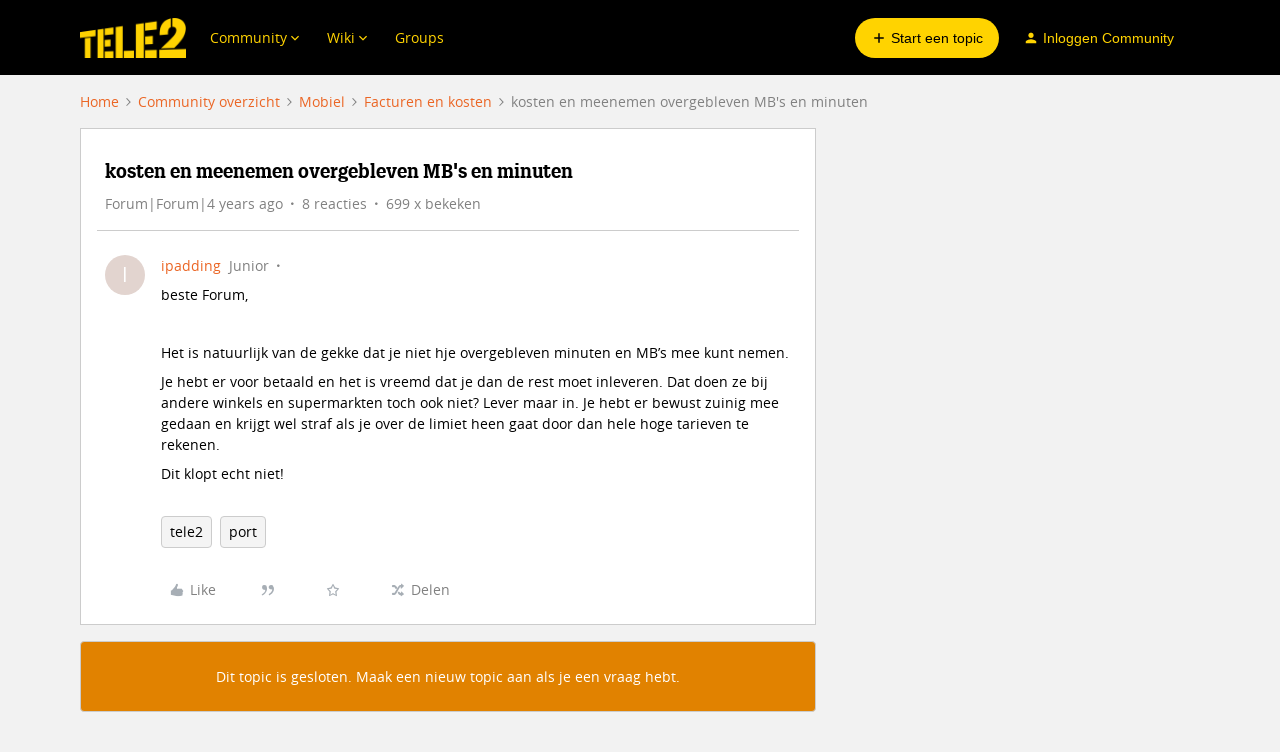

--- FILE ---
content_type: text/html; charset=UTF-8
request_url: https://forum.tele2.nl/facturen-en-kosten-374/kosten-en-meenemen-overgebleven-mb-s-en-minuten-82068?postid=495935
body_size: 38061
content:
<!DOCTYPE html>
<html lang="nl">
<head>
                        <meta name="robots" content="index, follow" />
                        <script type="text/javascript" nonce="">(window.NREUM||(NREUM={})).init={ajax:{deny_list:["bam.nr-data.net"]},feature_flags:["soft_nav"]};(window.NREUM||(NREUM={})).loader_config={licenseKey:"5364be9000",applicationID:"99402944",browserID:"99403067"};;/*! For license information please see nr-loader-rum-1.305.0.min.js.LICENSE.txt */
(()=>{var e,t,r={122:(e,t,r)=>{"use strict";r.d(t,{a:()=>i});var n=r(944);function i(e,t){try{if(!e||"object"!=typeof e)return(0,n.R)(3);if(!t||"object"!=typeof t)return(0,n.R)(4);const r=Object.create(Object.getPrototypeOf(t),Object.getOwnPropertyDescriptors(t)),a=0===Object.keys(r).length?e:r;for(let o in a)if(void 0!==e[o])try{if(null===e[o]){r[o]=null;continue}Array.isArray(e[o])&&Array.isArray(t[o])?r[o]=Array.from(new Set([...e[o],...t[o]])):"object"==typeof e[o]&&"object"==typeof t[o]?r[o]=i(e[o],t[o]):r[o]=e[o]}catch(e){r[o]||(0,n.R)(1,e)}return r}catch(e){(0,n.R)(2,e)}}},154:(e,t,r)=>{"use strict";r.d(t,{OF:()=>c,RI:()=>i,WN:()=>u,bv:()=>a,eN:()=>l,gm:()=>o,mw:()=>s,sb:()=>d});var n=r(863);const i="undefined"!=typeof window&&!!window.document,a="undefined"!=typeof WorkerGlobalScope&&("undefined"!=typeof self&&self instanceof WorkerGlobalScope&&self.navigator instanceof WorkerNavigator||"undefined"!=typeof globalThis&&globalThis instanceof WorkerGlobalScope&&globalThis.navigator instanceof WorkerNavigator),o=i?window:"undefined"!=typeof WorkerGlobalScope&&("undefined"!=typeof self&&self instanceof WorkerGlobalScope&&self||"undefined"!=typeof globalThis&&globalThis instanceof WorkerGlobalScope&&globalThis),s=Boolean("hidden"===o?.document?.visibilityState),c=/iPad|iPhone|iPod/.test(o.navigator?.userAgent),d=c&&"undefined"==typeof SharedWorker,u=((()=>{const e=o.navigator?.userAgent?.match(/Firefox[/\s](\d+\.\d+)/);Array.isArray(e)&&e.length>=2&&e[1]})(),Date.now()-(0,n.t)()),l=()=>"undefined"!=typeof PerformanceNavigationTiming&&o?.performance?.getEntriesByType("navigation")?.length>0},163:(e,t,r)=>{"use strict";r.d(t,{j:()=>E});var n=r(384),i=r(741);var a=r(555);r(860).K7.genericEvents;const o="experimental.resources",s="register",c=e=>{if(!e||"string"!=typeof e)return!1;try{document.createDocumentFragment().querySelector(e)}catch{return!1}return!0};var d=r(614),u=r(944),l=r(122);const f="[data-nr-mask]",g=e=>(0,l.a)(e,(()=>{const e={feature_flags:[],experimental:{allow_registered_children:!1,resources:!1},mask_selector:"*",block_selector:"[data-nr-block]",mask_input_options:{color:!1,date:!1,"datetime-local":!1,email:!1,month:!1,number:!1,range:!1,search:!1,tel:!1,text:!1,time:!1,url:!1,week:!1,textarea:!1,select:!1,password:!0}};return{ajax:{deny_list:void 0,block_internal:!0,enabled:!0,autoStart:!0},api:{get allow_registered_children(){return e.feature_flags.includes(s)||e.experimental.allow_registered_children},set allow_registered_children(t){e.experimental.allow_registered_children=t},duplicate_registered_data:!1},browser_consent_mode:{enabled:!1},distributed_tracing:{enabled:void 0,exclude_newrelic_header:void 0,cors_use_newrelic_header:void 0,cors_use_tracecontext_headers:void 0,allowed_origins:void 0},get feature_flags(){return e.feature_flags},set feature_flags(t){e.feature_flags=t},generic_events:{enabled:!0,autoStart:!0},harvest:{interval:30},jserrors:{enabled:!0,autoStart:!0},logging:{enabled:!0,autoStart:!0},metrics:{enabled:!0,autoStart:!0},obfuscate:void 0,page_action:{enabled:!0},page_view_event:{enabled:!0,autoStart:!0},page_view_timing:{enabled:!0,autoStart:!0},performance:{capture_marks:!1,capture_measures:!1,capture_detail:!0,resources:{get enabled(){return e.feature_flags.includes(o)||e.experimental.resources},set enabled(t){e.experimental.resources=t},asset_types:[],first_party_domains:[],ignore_newrelic:!0}},privacy:{cookies_enabled:!0},proxy:{assets:void 0,beacon:void 0},session:{expiresMs:d.wk,inactiveMs:d.BB},session_replay:{autoStart:!0,enabled:!1,preload:!1,sampling_rate:10,error_sampling_rate:100,collect_fonts:!1,inline_images:!1,fix_stylesheets:!0,mask_all_inputs:!0,get mask_text_selector(){return e.mask_selector},set mask_text_selector(t){c(t)?e.mask_selector="".concat(t,",").concat(f):""===t||null===t?e.mask_selector=f:(0,u.R)(5,t)},get block_class(){return"nr-block"},get ignore_class(){return"nr-ignore"},get mask_text_class(){return"nr-mask"},get block_selector(){return e.block_selector},set block_selector(t){c(t)?e.block_selector+=",".concat(t):""!==t&&(0,u.R)(6,t)},get mask_input_options(){return e.mask_input_options},set mask_input_options(t){t&&"object"==typeof t?e.mask_input_options={...t,password:!0}:(0,u.R)(7,t)}},session_trace:{enabled:!0,autoStart:!0},soft_navigations:{enabled:!0,autoStart:!0},spa:{enabled:!0,autoStart:!0},ssl:void 0,user_actions:{enabled:!0,elementAttributes:["id","className","tagName","type"]}}})());var p=r(154),h=r(324);let m=0;const v={buildEnv:h.F3,distMethod:h.Xs,version:h.xv,originTime:p.WN},b={consented:!1},y={appMetadata:{},get consented(){return this.session?.state?.consent||b.consented},set consented(e){b.consented=e},customTransaction:void 0,denyList:void 0,disabled:!1,harvester:void 0,isolatedBacklog:!1,isRecording:!1,loaderType:void 0,maxBytes:3e4,obfuscator:void 0,onerror:void 0,ptid:void 0,releaseIds:{},session:void 0,timeKeeper:void 0,registeredEntities:[],jsAttributesMetadata:{bytes:0},get harvestCount(){return++m}},_=e=>{const t=(0,l.a)(e,y),r=Object.keys(v).reduce((e,t)=>(e[t]={value:v[t],writable:!1,configurable:!0,enumerable:!0},e),{});return Object.defineProperties(t,r)};var w=r(701);const x=e=>{const t=e.startsWith("http");e+="/",r.p=t?e:"https://"+e};var S=r(836),k=r(241);const R={accountID:void 0,trustKey:void 0,agentID:void 0,licenseKey:void 0,applicationID:void 0,xpid:void 0},A=e=>(0,l.a)(e,R),T=new Set;function E(e,t={},r,o){let{init:s,info:c,loader_config:d,runtime:u={},exposed:l=!0}=t;if(!c){const e=(0,n.pV)();s=e.init,c=e.info,d=e.loader_config}e.init=g(s||{}),e.loader_config=A(d||{}),c.jsAttributes??={},p.bv&&(c.jsAttributes.isWorker=!0),e.info=(0,a.D)(c);const f=e.init,h=[c.beacon,c.errorBeacon];T.has(e.agentIdentifier)||(f.proxy.assets&&(x(f.proxy.assets),h.push(f.proxy.assets)),f.proxy.beacon&&h.push(f.proxy.beacon),e.beacons=[...h],function(e){const t=(0,n.pV)();Object.getOwnPropertyNames(i.W.prototype).forEach(r=>{const n=i.W.prototype[r];if("function"!=typeof n||"constructor"===n)return;let a=t[r];e[r]&&!1!==e.exposed&&"micro-agent"!==e.runtime?.loaderType&&(t[r]=(...t)=>{const n=e[r](...t);return a?a(...t):n})})}(e),(0,n.US)("activatedFeatures",w.B),e.runSoftNavOverSpa&&=!0===f.soft_navigations.enabled&&f.feature_flags.includes("soft_nav")),u.denyList=[...f.ajax.deny_list||[],...f.ajax.block_internal?h:[]],u.ptid=e.agentIdentifier,u.loaderType=r,e.runtime=_(u),T.has(e.agentIdentifier)||(e.ee=S.ee.get(e.agentIdentifier),e.exposed=l,(0,k.W)({agentIdentifier:e.agentIdentifier,drained:!!w.B?.[e.agentIdentifier],type:"lifecycle",name:"initialize",feature:void 0,data:e.config})),T.add(e.agentIdentifier)}},234:(e,t,r)=>{"use strict";r.d(t,{W:()=>a});var n=r(836),i=r(687);class a{constructor(e,t){this.agentIdentifier=e,this.ee=n.ee.get(e),this.featureName=t,this.blocked=!1}deregisterDrain(){(0,i.x3)(this.agentIdentifier,this.featureName)}}},241:(e,t,r)=>{"use strict";r.d(t,{W:()=>a});var n=r(154);const i="newrelic";function a(e={}){try{n.gm.dispatchEvent(new CustomEvent(i,{detail:e}))}catch(e){}}},261:(e,t,r)=>{"use strict";r.d(t,{$9:()=>d,BL:()=>s,CH:()=>g,Dl:()=>_,Fw:()=>y,PA:()=>m,Pl:()=>n,Pv:()=>k,Tb:()=>l,U2:()=>a,V1:()=>S,Wb:()=>x,bt:()=>b,cD:()=>v,d3:()=>w,dT:()=>c,eY:()=>p,fF:()=>f,hG:()=>i,k6:()=>o,nb:()=>h,o5:()=>u});const n="api-",i="addPageAction",a="addToTrace",o="addRelease",s="finished",c="interaction",d="log",u="noticeError",l="pauseReplay",f="recordCustomEvent",g="recordReplay",p="register",h="setApplicationVersion",m="setCurrentRouteName",v="setCustomAttribute",b="setErrorHandler",y="setPageViewName",_="setUserId",w="start",x="wrapLogger",S="measure",k="consent"},289:(e,t,r)=>{"use strict";r.d(t,{GG:()=>o,Qr:()=>c,sB:()=>s});var n=r(878),i=r(389);function a(){return"undefined"==typeof document||"complete"===document.readyState}function o(e,t){if(a())return e();const r=(0,i.J)(e),o=setInterval(()=>{a()&&(clearInterval(o),r())},500);(0,n.sp)("load",r,t)}function s(e){if(a())return e();(0,n.DD)("DOMContentLoaded",e)}function c(e){if(a())return e();(0,n.sp)("popstate",e)}},324:(e,t,r)=>{"use strict";r.d(t,{F3:()=>i,Xs:()=>a,xv:()=>n});const n="1.305.0",i="PROD",a="CDN"},374:(e,t,r)=>{r.nc=(()=>{try{return document?.currentScript?.nonce}catch(e){}return""})()},384:(e,t,r)=>{"use strict";r.d(t,{NT:()=>o,US:()=>u,Zm:()=>s,bQ:()=>d,dV:()=>c,pV:()=>l});var n=r(154),i=r(863),a=r(910);const o={beacon:"bam.nr-data.net",errorBeacon:"bam.nr-data.net"};function s(){return n.gm.NREUM||(n.gm.NREUM={}),void 0===n.gm.newrelic&&(n.gm.newrelic=n.gm.NREUM),n.gm.NREUM}function c(){let e=s();return e.o||(e.o={ST:n.gm.setTimeout,SI:n.gm.setImmediate||n.gm.setInterval,CT:n.gm.clearTimeout,XHR:n.gm.XMLHttpRequest,REQ:n.gm.Request,EV:n.gm.Event,PR:n.gm.Promise,MO:n.gm.MutationObserver,FETCH:n.gm.fetch,WS:n.gm.WebSocket},(0,a.i)(...Object.values(e.o))),e}function d(e,t){let r=s();r.initializedAgents??={},t.initializedAt={ms:(0,i.t)(),date:new Date},r.initializedAgents[e]=t}function u(e,t){s()[e]=t}function l(){return function(){let e=s();const t=e.info||{};e.info={beacon:o.beacon,errorBeacon:o.errorBeacon,...t}}(),function(){let e=s();const t=e.init||{};e.init={...t}}(),c(),function(){let e=s();const t=e.loader_config||{};e.loader_config={...t}}(),s()}},389:(e,t,r)=>{"use strict";function n(e,t=500,r={}){const n=r?.leading||!1;let i;return(...r)=>{n&&void 0===i&&(e.apply(this,r),i=setTimeout(()=>{i=clearTimeout(i)},t)),n||(clearTimeout(i),i=setTimeout(()=>{e.apply(this,r)},t))}}function i(e){let t=!1;return(...r)=>{t||(t=!0,e.apply(this,r))}}r.d(t,{J:()=>i,s:()=>n})},555:(e,t,r)=>{"use strict";r.d(t,{D:()=>s,f:()=>o});var n=r(384),i=r(122);const a={beacon:n.NT.beacon,errorBeacon:n.NT.errorBeacon,licenseKey:void 0,applicationID:void 0,sa:void 0,queueTime:void 0,applicationTime:void 0,ttGuid:void 0,user:void 0,account:void 0,product:void 0,extra:void 0,jsAttributes:{},userAttributes:void 0,atts:void 0,transactionName:void 0,tNamePlain:void 0};function o(e){try{return!!e.licenseKey&&!!e.errorBeacon&&!!e.applicationID}catch(e){return!1}}const s=e=>(0,i.a)(e,a)},566:(e,t,r)=>{"use strict";r.d(t,{LA:()=>s,bz:()=>o});var n=r(154);const i="xxxxxxxx-xxxx-4xxx-yxxx-xxxxxxxxxxxx";function a(e,t){return e?15&e[t]:16*Math.random()|0}function o(){const e=n.gm?.crypto||n.gm?.msCrypto;let t,r=0;return e&&e.getRandomValues&&(t=e.getRandomValues(new Uint8Array(30))),i.split("").map(e=>"x"===e?a(t,r++).toString(16):"y"===e?(3&a()|8).toString(16):e).join("")}function s(e){const t=n.gm?.crypto||n.gm?.msCrypto;let r,i=0;t&&t.getRandomValues&&(r=t.getRandomValues(new Uint8Array(e)));const o=[];for(var s=0;s<e;s++)o.push(a(r,i++).toString(16));return o.join("")}},606:(e,t,r)=>{"use strict";r.d(t,{i:()=>a});var n=r(908);a.on=o;var i=a.handlers={};function a(e,t,r,a){o(a||n.d,i,e,t,r)}function o(e,t,r,i,a){a||(a="feature"),e||(e=n.d);var o=t[a]=t[a]||{};(o[r]=o[r]||[]).push([e,i])}},607:(e,t,r)=>{"use strict";r.d(t,{W:()=>n});const n=(0,r(566).bz)()},614:(e,t,r)=>{"use strict";r.d(t,{BB:()=>o,H3:()=>n,g:()=>d,iL:()=>c,tS:()=>s,uh:()=>i,wk:()=>a});const n="NRBA",i="SESSION",a=144e5,o=18e5,s={STARTED:"session-started",PAUSE:"session-pause",RESET:"session-reset",RESUME:"session-resume",UPDATE:"session-update"},c={SAME_TAB:"same-tab",CROSS_TAB:"cross-tab"},d={OFF:0,FULL:1,ERROR:2}},630:(e,t,r)=>{"use strict";r.d(t,{T:()=>n});const n=r(860).K7.pageViewEvent},646:(e,t,r)=>{"use strict";r.d(t,{y:()=>n});class n{constructor(e){this.contextId=e}}},687:(e,t,r)=>{"use strict";r.d(t,{Ak:()=>d,Ze:()=>f,x3:()=>u});var n=r(241),i=r(836),a=r(606),o=r(860),s=r(646);const c={};function d(e,t){const r={staged:!1,priority:o.P3[t]||0};l(e),c[e].get(t)||c[e].set(t,r)}function u(e,t){e&&c[e]&&(c[e].get(t)&&c[e].delete(t),p(e,t,!1),c[e].size&&g(e))}function l(e){if(!e)throw new Error("agentIdentifier required");c[e]||(c[e]=new Map)}function f(e="",t="feature",r=!1){if(l(e),!e||!c[e].get(t)||r)return p(e,t);c[e].get(t).staged=!0,g(e)}function g(e){const t=Array.from(c[e]);t.every(([e,t])=>t.staged)&&(t.sort((e,t)=>e[1].priority-t[1].priority),t.forEach(([t])=>{c[e].delete(t),p(e,t)}))}function p(e,t,r=!0){const o=e?i.ee.get(e):i.ee,c=a.i.handlers;if(!o.aborted&&o.backlog&&c){if((0,n.W)({agentIdentifier:e,type:"lifecycle",name:"drain",feature:t}),r){const e=o.backlog[t],r=c[t];if(r){for(let t=0;e&&t<e.length;++t)h(e[t],r);Object.entries(r).forEach(([e,t])=>{Object.values(t||{}).forEach(t=>{t[0]?.on&&t[0]?.context()instanceof s.y&&t[0].on(e,t[1])})})}}o.isolatedBacklog||delete c[t],o.backlog[t]=null,o.emit("drain-"+t,[])}}function h(e,t){var r=e[1];Object.values(t[r]||{}).forEach(t=>{var r=e[0];if(t[0]===r){var n=t[1],i=e[3],a=e[2];n.apply(i,a)}})}},699:(e,t,r)=>{"use strict";r.d(t,{It:()=>a,KC:()=>s,No:()=>i,qh:()=>o});var n=r(860);const i=16e3,a=1e6,o="SESSION_ERROR",s={[n.K7.logging]:!0,[n.K7.genericEvents]:!1,[n.K7.jserrors]:!1,[n.K7.ajax]:!1}},701:(e,t,r)=>{"use strict";r.d(t,{B:()=>a,t:()=>o});var n=r(241);const i=new Set,a={};function o(e,t){const r=t.agentIdentifier;a[r]??={},e&&"object"==typeof e&&(i.has(r)||(t.ee.emit("rumresp",[e]),a[r]=e,i.add(r),(0,n.W)({agentIdentifier:r,loaded:!0,drained:!0,type:"lifecycle",name:"load",feature:void 0,data:e})))}},741:(e,t,r)=>{"use strict";r.d(t,{W:()=>a});var n=r(944),i=r(261);class a{#e(e,...t){if(this[e]!==a.prototype[e])return this[e](...t);(0,n.R)(35,e)}addPageAction(e,t){return this.#e(i.hG,e,t)}register(e){return this.#e(i.eY,e)}recordCustomEvent(e,t){return this.#e(i.fF,e,t)}setPageViewName(e,t){return this.#e(i.Fw,e,t)}setCustomAttribute(e,t,r){return this.#e(i.cD,e,t,r)}noticeError(e,t){return this.#e(i.o5,e,t)}setUserId(e){return this.#e(i.Dl,e)}setApplicationVersion(e){return this.#e(i.nb,e)}setErrorHandler(e){return this.#e(i.bt,e)}addRelease(e,t){return this.#e(i.k6,e,t)}log(e,t){return this.#e(i.$9,e,t)}start(){return this.#e(i.d3)}finished(e){return this.#e(i.BL,e)}recordReplay(){return this.#e(i.CH)}pauseReplay(){return this.#e(i.Tb)}addToTrace(e){return this.#e(i.U2,e)}setCurrentRouteName(e){return this.#e(i.PA,e)}interaction(e){return this.#e(i.dT,e)}wrapLogger(e,t,r){return this.#e(i.Wb,e,t,r)}measure(e,t){return this.#e(i.V1,e,t)}consent(e){return this.#e(i.Pv,e)}}},782:(e,t,r)=>{"use strict";r.d(t,{T:()=>n});const n=r(860).K7.pageViewTiming},836:(e,t,r)=>{"use strict";r.d(t,{P:()=>s,ee:()=>c});var n=r(384),i=r(990),a=r(646),o=r(607);const s="nr@context:".concat(o.W),c=function e(t,r){var n={},o={},u={},l=!1;try{l=16===r.length&&d.initializedAgents?.[r]?.runtime.isolatedBacklog}catch(e){}var f={on:p,addEventListener:p,removeEventListener:function(e,t){var r=n[e];if(!r)return;for(var i=0;i<r.length;i++)r[i]===t&&r.splice(i,1)},emit:function(e,r,n,i,a){!1!==a&&(a=!0);if(c.aborted&&!i)return;t&&a&&t.emit(e,r,n);var s=g(n);h(e).forEach(e=>{e.apply(s,r)});var d=v()[o[e]];d&&d.push([f,e,r,s]);return s},get:m,listeners:h,context:g,buffer:function(e,t){const r=v();if(t=t||"feature",f.aborted)return;Object.entries(e||{}).forEach(([e,n])=>{o[n]=t,t in r||(r[t]=[])})},abort:function(){f._aborted=!0,Object.keys(f.backlog).forEach(e=>{delete f.backlog[e]})},isBuffering:function(e){return!!v()[o[e]]},debugId:r,backlog:l?{}:t&&"object"==typeof t.backlog?t.backlog:{},isolatedBacklog:l};return Object.defineProperty(f,"aborted",{get:()=>{let e=f._aborted||!1;return e||(t&&(e=t.aborted),e)}}),f;function g(e){return e&&e instanceof a.y?e:e?(0,i.I)(e,s,()=>new a.y(s)):new a.y(s)}function p(e,t){n[e]=h(e).concat(t)}function h(e){return n[e]||[]}function m(t){return u[t]=u[t]||e(f,t)}function v(){return f.backlog}}(void 0,"globalEE"),d=(0,n.Zm)();d.ee||(d.ee=c)},843:(e,t,r)=>{"use strict";r.d(t,{G:()=>a,u:()=>i});var n=r(878);function i(e,t=!1,r,i){(0,n.DD)("visibilitychange",function(){if(t)return void("hidden"===document.visibilityState&&e());e(document.visibilityState)},r,i)}function a(e,t,r){(0,n.sp)("pagehide",e,t,r)}},860:(e,t,r)=>{"use strict";r.d(t,{$J:()=>u,K7:()=>c,P3:()=>d,XX:()=>i,Yy:()=>s,df:()=>a,qY:()=>n,v4:()=>o});const n="events",i="jserrors",a="browser/blobs",o="rum",s="browser/logs",c={ajax:"ajax",genericEvents:"generic_events",jserrors:i,logging:"logging",metrics:"metrics",pageAction:"page_action",pageViewEvent:"page_view_event",pageViewTiming:"page_view_timing",sessionReplay:"session_replay",sessionTrace:"session_trace",softNav:"soft_navigations",spa:"spa"},d={[c.pageViewEvent]:1,[c.pageViewTiming]:2,[c.metrics]:3,[c.jserrors]:4,[c.spa]:5,[c.ajax]:6,[c.sessionTrace]:7,[c.softNav]:8,[c.sessionReplay]:9,[c.logging]:10,[c.genericEvents]:11},u={[c.pageViewEvent]:o,[c.pageViewTiming]:n,[c.ajax]:n,[c.spa]:n,[c.softNav]:n,[c.metrics]:i,[c.jserrors]:i,[c.sessionTrace]:a,[c.sessionReplay]:a,[c.logging]:s,[c.genericEvents]:"ins"}},863:(e,t,r)=>{"use strict";function n(){return Math.floor(performance.now())}r.d(t,{t:()=>n})},878:(e,t,r)=>{"use strict";function n(e,t){return{capture:e,passive:!1,signal:t}}function i(e,t,r=!1,i){window.addEventListener(e,t,n(r,i))}function a(e,t,r=!1,i){document.addEventListener(e,t,n(r,i))}r.d(t,{DD:()=>a,jT:()=>n,sp:()=>i})},908:(e,t,r)=>{"use strict";r.d(t,{d:()=>n,p:()=>i});var n=r(836).ee.get("handle");function i(e,t,r,i,a){a?(a.buffer([e],i),a.emit(e,t,r)):(n.buffer([e],i),n.emit(e,t,r))}},910:(e,t,r)=>{"use strict";r.d(t,{i:()=>a});var n=r(944);const i=new Map;function a(...e){return e.every(e=>{if(i.has(e))return i.get(e);const t="function"==typeof e?e.toString():"",r=t.includes("[native code]"),a=t.includes("nrWrapper");return r||a||(0,n.R)(64,e?.name||t),i.set(e,r),r})}},944:(e,t,r)=>{"use strict";r.d(t,{R:()=>i});var n=r(241);function i(e,t){"function"==typeof console.debug&&(console.debug("New Relic Warning: https://github.com/newrelic/newrelic-browser-agent/blob/main/docs/warning-codes.md#".concat(e),t),(0,n.W)({agentIdentifier:null,drained:null,type:"data",name:"warn",feature:"warn",data:{code:e,secondary:t}}))}},969:(e,t,r)=>{"use strict";r.d(t,{TZ:()=>n,XG:()=>s,rs:()=>i,xV:()=>o,z_:()=>a});const n=r(860).K7.metrics,i="sm",a="cm",o="storeSupportabilityMetrics",s="storeEventMetrics"},990:(e,t,r)=>{"use strict";r.d(t,{I:()=>i});var n=Object.prototype.hasOwnProperty;function i(e,t,r){if(n.call(e,t))return e[t];var i=r();if(Object.defineProperty&&Object.keys)try{return Object.defineProperty(e,t,{value:i,writable:!0,enumerable:!1}),i}catch(e){}return e[t]=i,i}}},n={};function i(e){var t=n[e];if(void 0!==t)return t.exports;var a=n[e]={exports:{}};return r[e](a,a.exports,i),a.exports}i.m=r,i.d=(e,t)=>{for(var r in t)i.o(t,r)&&!i.o(e,r)&&Object.defineProperty(e,r,{enumerable:!0,get:t[r]})},i.f={},i.e=e=>Promise.all(Object.keys(i.f).reduce((t,r)=>(i.f[r](e,t),t),[])),i.u=e=>"nr-rum-1.305.0.min.js",i.o=(e,t)=>Object.prototype.hasOwnProperty.call(e,t),e={},t="NRBA-1.305.0.PROD:",i.l=(r,n,a,o)=>{if(e[r])e[r].push(n);else{var s,c;if(void 0!==a)for(var d=document.getElementsByTagName("script"),u=0;u<d.length;u++){var l=d[u];if(l.getAttribute("src")==r||l.getAttribute("data-webpack")==t+a){s=l;break}}if(!s){c=!0;var f={296:"sha512-5d2vxyStFUPOfDHT9dQVOYWpxtmlizsL0fkdd/2WoF9jpgffuafcXkVAk7VONtcgWtNK1KVDJrVso+GXv/VitQ=="};(s=document.createElement("script")).charset="utf-8",i.nc&&s.setAttribute("nonce",i.nc),s.setAttribute("data-webpack",t+a),s.src=r,0!==s.src.indexOf(window.location.origin+"/")&&(s.crossOrigin="anonymous"),f[o]&&(s.integrity=f[o])}e[r]=[n];var g=(t,n)=>{s.onerror=s.onload=null,clearTimeout(p);var i=e[r];if(delete e[r],s.parentNode&&s.parentNode.removeChild(s),i&&i.forEach(e=>e(n)),t)return t(n)},p=setTimeout(g.bind(null,void 0,{type:"timeout",target:s}),12e4);s.onerror=g.bind(null,s.onerror),s.onload=g.bind(null,s.onload),c&&document.head.appendChild(s)}},i.r=e=>{"undefined"!=typeof Symbol&&Symbol.toStringTag&&Object.defineProperty(e,Symbol.toStringTag,{value:"Module"}),Object.defineProperty(e,"__esModule",{value:!0})},i.p="https://js-agent.newrelic.com/",(()=>{var e={374:0,840:0};i.f.j=(t,r)=>{var n=i.o(e,t)?e[t]:void 0;if(0!==n)if(n)r.push(n[2]);else{var a=new Promise((r,i)=>n=e[t]=[r,i]);r.push(n[2]=a);var o=i.p+i.u(t),s=new Error;i.l(o,r=>{if(i.o(e,t)&&(0!==(n=e[t])&&(e[t]=void 0),n)){var a=r&&("load"===r.type?"missing":r.type),o=r&&r.target&&r.target.src;s.message="Loading chunk "+t+" failed.\n("+a+": "+o+")",s.name="ChunkLoadError",s.type=a,s.request=o,n[1](s)}},"chunk-"+t,t)}};var t=(t,r)=>{var n,a,[o,s,c]=r,d=0;if(o.some(t=>0!==e[t])){for(n in s)i.o(s,n)&&(i.m[n]=s[n]);if(c)c(i)}for(t&&t(r);d<o.length;d++)a=o[d],i.o(e,a)&&e[a]&&e[a][0](),e[a]=0},r=self["webpackChunk:NRBA-1.305.0.PROD"]=self["webpackChunk:NRBA-1.305.0.PROD"]||[];r.forEach(t.bind(null,0)),r.push=t.bind(null,r.push.bind(r))})(),(()=>{"use strict";i(374);var e=i(566),t=i(741);class r extends t.W{agentIdentifier=(0,e.LA)(16)}var n=i(860);const a=Object.values(n.K7);var o=i(163);var s=i(908),c=i(863),d=i(261),u=i(241),l=i(944),f=i(701),g=i(969);function p(e,t,i,a){const o=a||i;!o||o[e]&&o[e]!==r.prototype[e]||(o[e]=function(){(0,s.p)(g.xV,["API/"+e+"/called"],void 0,n.K7.metrics,i.ee),(0,u.W)({agentIdentifier:i.agentIdentifier,drained:!!f.B?.[i.agentIdentifier],type:"data",name:"api",feature:d.Pl+e,data:{}});try{return t.apply(this,arguments)}catch(e){(0,l.R)(23,e)}})}function h(e,t,r,n,i){const a=e.info;null===r?delete a.jsAttributes[t]:a.jsAttributes[t]=r,(i||null===r)&&(0,s.p)(d.Pl+n,[(0,c.t)(),t,r],void 0,"session",e.ee)}var m=i(687),v=i(234),b=i(289),y=i(154),_=i(384);const w=e=>y.RI&&!0===e?.privacy.cookies_enabled;function x(e){return!!(0,_.dV)().o.MO&&w(e)&&!0===e?.session_trace.enabled}var S=i(389),k=i(699);class R extends v.W{constructor(e,t){super(e.agentIdentifier,t),this.agentRef=e,this.abortHandler=void 0,this.featAggregate=void 0,this.loadedSuccessfully=void 0,this.onAggregateImported=new Promise(e=>{this.loadedSuccessfully=e}),this.deferred=Promise.resolve(),!1===e.init[this.featureName].autoStart?this.deferred=new Promise((t,r)=>{this.ee.on("manual-start-all",(0,S.J)(()=>{(0,m.Ak)(e.agentIdentifier,this.featureName),t()}))}):(0,m.Ak)(e.agentIdentifier,t)}importAggregator(e,t,r={}){if(this.featAggregate)return;const n=async()=>{let n;await this.deferred;try{if(w(e.init)){const{setupAgentSession:t}=await i.e(296).then(i.bind(i,305));n=t(e)}}catch(e){(0,l.R)(20,e),this.ee.emit("internal-error",[e]),(0,s.p)(k.qh,[e],void 0,this.featureName,this.ee)}try{if(!this.#t(this.featureName,n,e.init))return(0,m.Ze)(this.agentIdentifier,this.featureName),void this.loadedSuccessfully(!1);const{Aggregate:i}=await t();this.featAggregate=new i(e,r),e.runtime.harvester.initializedAggregates.push(this.featAggregate),this.loadedSuccessfully(!0)}catch(e){(0,l.R)(34,e),this.abortHandler?.(),(0,m.Ze)(this.agentIdentifier,this.featureName,!0),this.loadedSuccessfully(!1),this.ee&&this.ee.abort()}};y.RI?(0,b.GG)(()=>n(),!0):n()}#t(e,t,r){if(this.blocked)return!1;switch(e){case n.K7.sessionReplay:return x(r)&&!!t;case n.K7.sessionTrace:return!!t;default:return!0}}}var A=i(630),T=i(614);class E extends R{static featureName=A.T;constructor(e){var t;super(e,A.T),this.setupInspectionEvents(e.agentIdentifier),t=e,p(d.Fw,function(e,r){"string"==typeof e&&("/"!==e.charAt(0)&&(e="/"+e),t.runtime.customTransaction=(r||"http://custom.transaction")+e,(0,s.p)(d.Pl+d.Fw,[(0,c.t)()],void 0,void 0,t.ee))},t),this.importAggregator(e,()=>i.e(296).then(i.bind(i,943)))}setupInspectionEvents(e){const t=(t,r)=>{t&&(0,u.W)({agentIdentifier:e,timeStamp:t.timeStamp,loaded:"complete"===t.target.readyState,type:"window",name:r,data:t.target.location+""})};(0,b.sB)(e=>{t(e,"DOMContentLoaded")}),(0,b.GG)(e=>{t(e,"load")}),(0,b.Qr)(e=>{t(e,"navigate")}),this.ee.on(T.tS.UPDATE,(t,r)=>{(0,u.W)({agentIdentifier:e,type:"lifecycle",name:"session",data:r})})}}var N=i(843),I=i(782);class j extends R{static featureName=I.T;constructor(e){super(e,I.T),y.RI&&((0,N.u)(()=>(0,s.p)("docHidden",[(0,c.t)()],void 0,I.T,this.ee),!0),(0,N.G)(()=>(0,s.p)("winPagehide",[(0,c.t)()],void 0,I.T,this.ee)),this.importAggregator(e,()=>i.e(296).then(i.bind(i,117))))}}class P extends R{static featureName=g.TZ;constructor(e){super(e,g.TZ),y.RI&&document.addEventListener("securitypolicyviolation",e=>{(0,s.p)(g.xV,["Generic/CSPViolation/Detected"],void 0,this.featureName,this.ee)}),this.importAggregator(e,()=>i.e(296).then(i.bind(i,623)))}}new class extends r{constructor(e){var t;(super(),y.gm)?(this.features={},(0,_.bQ)(this.agentIdentifier,this),this.desiredFeatures=new Set(e.features||[]),this.desiredFeatures.add(E),this.runSoftNavOverSpa=[...this.desiredFeatures].some(e=>e.featureName===n.K7.softNav),(0,o.j)(this,e,e.loaderType||"agent"),t=this,p(d.cD,function(e,r,n=!1){if("string"==typeof e){if(["string","number","boolean"].includes(typeof r)||null===r)return h(t,e,r,d.cD,n);(0,l.R)(40,typeof r)}else(0,l.R)(39,typeof e)},t),function(e){p(d.Dl,function(t){if("string"==typeof t||null===t)return h(e,"enduser.id",t,d.Dl,!0);(0,l.R)(41,typeof t)},e)}(this),function(e){p(d.nb,function(t){if("string"==typeof t||null===t)return h(e,"application.version",t,d.nb,!1);(0,l.R)(42,typeof t)},e)}(this),function(e){p(d.d3,function(){e.ee.emit("manual-start-all")},e)}(this),function(e){p(d.Pv,function(t=!0){if("boolean"==typeof t){if((0,s.p)(d.Pl+d.Pv,[t],void 0,"session",e.ee),e.runtime.consented=t,t){const t=e.features.page_view_event;t.onAggregateImported.then(e=>{const r=t.featAggregate;e&&!r.sentRum&&r.sendRum()})}}else(0,l.R)(65,typeof t)},e)}(this),this.run()):(0,l.R)(21)}get config(){return{info:this.info,init:this.init,loader_config:this.loader_config,runtime:this.runtime}}get api(){return this}run(){try{const e=function(e){const t={};return a.forEach(r=>{t[r]=!!e[r]?.enabled}),t}(this.init),t=[...this.desiredFeatures];t.sort((e,t)=>n.P3[e.featureName]-n.P3[t.featureName]),t.forEach(t=>{if(!e[t.featureName]&&t.featureName!==n.K7.pageViewEvent)return;if(this.runSoftNavOverSpa&&t.featureName===n.K7.spa)return;if(!this.runSoftNavOverSpa&&t.featureName===n.K7.softNav)return;const r=function(e){switch(e){case n.K7.ajax:return[n.K7.jserrors];case n.K7.sessionTrace:return[n.K7.ajax,n.K7.pageViewEvent];case n.K7.sessionReplay:return[n.K7.sessionTrace];case n.K7.pageViewTiming:return[n.K7.pageViewEvent];default:return[]}}(t.featureName).filter(e=>!(e in this.features));r.length>0&&(0,l.R)(36,{targetFeature:t.featureName,missingDependencies:r}),this.features[t.featureName]=new t(this)})}catch(e){(0,l.R)(22,e);for(const e in this.features)this.features[e].abortHandler?.();const t=(0,_.Zm)();delete t.initializedAgents[this.agentIdentifier]?.features,delete this.sharedAggregator;return t.ee.get(this.agentIdentifier).abort(),!1}}}({features:[E,j,P],loaderType:"lite"})})()})();</script>        <script src="https://www.googletagmanager.com/gtag/js?id=UA-16365473-1"></script>
<script>
window.dataLayer = window.dataLayer || [];
function gtag(){dataLayer.push(arguments);}
gtag('js', new Date());
gtag('config', 'UA-16365473-1');
</script>
<style>
  .ssi .icon::before { position: relative!important; }
  .ssi-header .tele2-head {
  	background-color: #702082;
    padding-top: 1px;
    padding-bottom: 15px;
  }
  
  .ssi-header .tele2-head .main-navbar {
    border-bottom: none;
  }
  
  @media screen and (max-width: 767px) {
    .ssi-header .tele2-head {
      background-color: #702082;
      padding: 0;
    }
  }
</style>
<script src="https://insided-remote-content.customersaas.com/?ref=tele2" defer></script>


    
        

<meta charset="UTF-8" />
<meta name="viewport" content="width=device-width, initial-scale=1.0" />
<meta name="format-detection" content="telephone=no">
<meta name="HandheldFriendly" content="true" />
<meta http-equiv="X-UA-Compatible" content="ie=edge">

<link rel="shortcut icon" type="image/png" href="https://uploads-eu-west-1.insided.com/tele2-nl/attachment/d93095c8-f532-4bfc-ba29-03e6d4509d7f_thumb.png" />
<title>kosten en meenemen overgebleven MB&#039;s en minuten | Tele2 Forum</title>
<meta name="description" content="beste Forum, Het is natuurlijk van de gekke dat je niet hje overgebleven minuten en MB’s mee kunt nemen.Je hebt er voor betaald en het is vreemd dat je...">

<meta property="og:title" content="kosten en meenemen overgebleven MB&#039;s en minuten | Tele2 Forum"/>
<meta property="og:type" content="article" />
<meta property="og:url" content="https://forum.tele2.nl/facturen-en-kosten-374/kosten-en-meenemen-overgebleven-mb-s-en-minuten-82068?postid=495935"/>
<meta property="og:description" content="beste Forum, Het is natuurlijk van de gekke dat je niet hje overgebleven minuten en MB’s mee kunt nemen.Je hebt er voor betaald en het is vreemd dat je dan de rest moet inleveren. Dat doen ze bij andere winkels en supermarkten toch ook niet? Lever maar in. Je hebt er bewust zuinig mee gedaan en krij..." />
<meta property="og:image" content="https://uploads-eu-west-1.insided.com/tele2-nl/attachment/e98f081d-5593-48d5-b895-b812c1bf8629_thumb.png"/>
<meta property="og:image:secure_url" content="https://uploads-eu-west-1.insided.com/tele2-nl/attachment/e98f081d-5593-48d5-b895-b812c1bf8629_thumb.png"/>
    <meta property="fb:app_id" content="1291430031251988"/>


    <link rel="canonical" href="https://forum.tele2.nl/facturen-en-kosten-374/kosten-en-meenemen-overgebleven-mb-s-en-minuten-82068" />

        
<style id="css-variables">@font-face{ font-family:tele2; src:url(https://d2cn40jarzxub5.cloudfront.net/_fonts/tele2/tele2/Tele2SlabWeb-Bold.eot); src:url(https://d2cn40jarzxub5.cloudfront.net/_fonts/tele2/tele2/Tele2SlabWeb-Bold.eot#iefix) format("embedded-opentype"),url(https://d2cn40jarzxub5.cloudfront.net/_fonts/tele2/tele2/Tele2SlabWeb-Bold.woff) format("woff"),url(https://d2cn40jarzxub5.cloudfront.net/_fonts/tele2/tele2/Tele2SlabWeb-Bold.ttf) format("truetype"),url(https://d2cn40jarzxub5.cloudfront.net/_fonts/tele2/tele2/Tele2SlabWeb-Bold.svg#2dumbregular) format("svg"); font-style:normal; font-weight:bold } @font-face{ font-family:tele2; src:url(https://d2cn40jarzxub5.cloudfront.net/_fonts/tele2/tele2/Tele2SlabWeb-BoldItalic.eot); src:url(https://d2cn40jarzxub5.cloudfront.net/_fonts/tele2/tele2/Tele2SlabWeb-BoldItalic.eot#iefix) format("embedded-opentype"),url(https://d2cn40jarzxub5.cloudfront.net/_fonts/tele2/tele2/Tele2SlabWeb-BoldItalic.woff) format("woff"),url(https://d2cn40jarzxub5.cloudfront.net/_fonts/tele2/tele2/Tele2SlabWeb-BoldItalic.ttf) format("truetype"),url(https://d2cn40jarzxub5.cloudfront.net/_fonts/tele2/tele2/Tele2SlabWeb-BoldItalic.svg#2dumbregular) format("svg"); font-style:italic; font-weight:bold } @font-face{ font-family:tele2; src:url(https://d2cn40jarzxub5.cloudfront.net/_fonts/tele2/tele2/Tele2SlabWeb-Regular.eot); src:url(https://d2cn40jarzxub5.cloudfront.net/_fonts/tele2/tele2/Tele2SlabWeb-Regular.eot#iefix) format("embedded-opentype"),url(https://d2cn40jarzxub5.cloudfront.net/_fonts/tele2/tele2/Tele2SlabWeb-Regular.woff) format("woff"),url(https://d2cn40jarzxub5.cloudfront.net/_fonts/tele2/tele2/Tele2SlabWeb-Regular.ttf) format("truetype"),url(https://d2cn40jarzxub5.cloudfront.net/_fonts/tele2/tele2/Tele2SlabWeb-Regular.svg#2dumbregular) format("svg"); font-style:normal; font-weight:normal } @font-face{ font-family:tele2; src:url(https://d2cn40jarzxub5.cloudfront.net/_fonts/tele2/tele2/Tele2SlabWeb-Italic.eot); src:url(https://d2cn40jarzxub5.cloudfront.net/_fonts/tele2/tele2/Tele2SlabWeb-Italic.eot#iefix) format("embedded-opentype"),url(https://d2cn40jarzxub5.cloudfront.net/_fonts/tele2/tele2/Tele2SlabWeb-Italic.woff) format("woff"),url(https://d2cn40jarzxub5.cloudfront.net/_fonts/tele2/tele2/Tele2SlabWeb-Italic.ttf) format("truetype"),url(https://d2cn40jarzxub5.cloudfront.net/_fonts/tele2/tele2/Tele2SlabWeb-Italic.svg#2dumbregular) format("svg"); font-style:italic; font-weight:normal } @font-face{ font-family:opensans; src:url(https://d2cn40jarzxub5.cloudfront.net/_fonts/tele2/opensans/opensans-regular-webfont.eot); src:url(https://d2cn40jarzxub5.cloudfront.net/_fonts/tele2/opensans/opensans-regular-webfont.eot#iefix) format("embedded-opentype"),url(https://d2cn40jarzxub5.cloudfront.net/_fonts/tele2/opensans/opensans-regular-webfont.woff) format("woff"),url(https://d2cn40jarzxub5.cloudfront.net/_fonts/tele2/opensans/opensans-regular-webfont.ttf) format("truetype"),url(https://d2cn40jarzxub5.cloudfront.net/_fonts/tele2/opensans/opensans-regular-webfont.svg#2dumbregular) format("svg"); font-style:normal; font-weight:normal } @font-face{ font-family:opensans; src:url(https://d2cn40jarzxub5.cloudfront.net/_fonts/tele2/opensans/opensans-italic-webfont.eot); src:url(https://d2cn40jarzxub5.cloudfront.net/_fonts/tele2/opensans/opensans-italic-webfont.eot#iefix) format("embedded-opentype"),url(https://d2cn40jarzxub5.cloudfront.net/_fonts/tele2/opensans/opensans-italic-webfont.woff) format("woff"),url(https://d2cn40jarzxub5.cloudfront.net/_fonts/tele2/opensans/opensans-italic-webfont.ttf) format("truetype"),url(https://d2cn40jarzxub5.cloudfront.net/_fonts/tele2/opensans/opensans-italic-webfont.svg#2dumbregular) format("svg"); font-style:italic; font-weight:normal } @font-face{ font-family:opensans; src:url(https://d2cn40jarzxub5.cloudfront.net/_fonts/tele2/opensans/opensans-bold-webfont.eot); src:url(https://d2cn40jarzxub5.cloudfront.net/_fonts/tele2/opensans/opensans-bold-webfont.eot#iefix) format("embedded-opentype"),url(https://d2cn40jarzxub5.cloudfront.net/_fonts/tele2/opensans/opensans-bold-webfont.woff) format("woff"),url(https://d2cn40jarzxub5.cloudfront.net/_fonts/tele2/opensans/opensans-bold-webfont.ttf) format("truetype"),url(https://d2cn40jarzxub5.cloudfront.net/_fonts/tele2/opensans/opensans-bold-webfont.svg#2dumbregular) format("svg"); font-style:normal; font-weight:bold } @font-face{ font-family:opensans; src:url(https://d2cn40jarzxub5.cloudfront.net/_fonts/tele2/opensans/opensans-bolditalic-webfont.eot); src:url(https://d2cn40jarzxub5.cloudfront.net/_fonts/tele2/opensans/opensans-bolditalic-webfont.eot#iefix) format("embedded-opentype"),url(https://d2cn40jarzxub5.cloudfront.net/_fonts/tele2/opensans/opensans-bolditalic-webfont.woff) format("woff"),url(https://d2cn40jarzxub5.cloudfront.net/_fonts/tele2/opensans/opensans-bolditalic-webfont.ttf) format("truetype"),url(https://d2cn40jarzxub5.cloudfront.net/_fonts/tele2/opensans/opensans-bolditalic-webfont.svg#2dumbregular) format("svg"); font-style:italic; font-weight:bold } html {--borderradius-base: 4px;--config--main-border-base-color: #ccccccff;--config--main-button-base-font-color: #1a1a1a;--config--main-button-base-font-family: "Roboto", "Helvetica Neue", "Helvetica", Helvetica, Arial, sans-serif;--config--main-button-base-font-weight: 400;--config--main-button-base-radius: 3px;--config--main-button-base-texttransform: none;--config--main-color-alert: #e4002bff;--config--main-color-brand: #eb6625ff;--config--main-color-brand-secondary: #af8ebdff;--config--main-color-contrast: #2aaae1;--config--main-color-day: #f0f2f6;--config--main-color-day-dark: #ededed;--config--main-color-day-light: #fff;--config--main-color-disabled: #ffd300ff;--config--main-color-dusk: #a7aeb5;--config--main-color-dusk-dark: #616a73;--config--main-color-dusk-light: #d5d7db;--config--main-color-highlighted: #B0DFF3;--config--main-color-info: #e18200ff;--config--main-color-night: #000000ff;--config--main-color-night-inverted: #f5f5f5;--config--main-color-night-light: #2b2b2b;--config--main-color-success: #43b02aff;--config--main-font-base-lineheight: 1.5;--config--main-font-base-stack: opensans, Arial, sans-serif;--config--main-font-base-style: normal;--config--main-font-base-weight: normal;--config--main-font-secondary: tele2 slab, tele2;--config--main-fonts: @font-face{ font-family:tele2; src:url(https://d2cn40jarzxub5.cloudfront.net/_fonts/tele2/tele2/Tele2SlabWeb-Bold.eot); src:url(https://d2cn40jarzxub5.cloudfront.net/_fonts/tele2/tele2/Tele2SlabWeb-Bold.eot#iefix) format("embedded-opentype"),url(https://d2cn40jarzxub5.cloudfront.net/_fonts/tele2/tele2/Tele2SlabWeb-Bold.woff) format("woff"),url(https://d2cn40jarzxub5.cloudfront.net/_fonts/tele2/tele2/Tele2SlabWeb-Bold.ttf) format("truetype"),url(https://d2cn40jarzxub5.cloudfront.net/_fonts/tele2/tele2/Tele2SlabWeb-Bold.svg#2dumbregular) format("svg"); font-style:normal; font-weight:bold } @font-face{ font-family:tele2; src:url(https://d2cn40jarzxub5.cloudfront.net/_fonts/tele2/tele2/Tele2SlabWeb-BoldItalic.eot); src:url(https://d2cn40jarzxub5.cloudfront.net/_fonts/tele2/tele2/Tele2SlabWeb-BoldItalic.eot#iefix) format("embedded-opentype"),url(https://d2cn40jarzxub5.cloudfront.net/_fonts/tele2/tele2/Tele2SlabWeb-BoldItalic.woff) format("woff"),url(https://d2cn40jarzxub5.cloudfront.net/_fonts/tele2/tele2/Tele2SlabWeb-BoldItalic.ttf) format("truetype"),url(https://d2cn40jarzxub5.cloudfront.net/_fonts/tele2/tele2/Tele2SlabWeb-BoldItalic.svg#2dumbregular) format("svg"); font-style:italic; font-weight:bold } @font-face{ font-family:tele2; src:url(https://d2cn40jarzxub5.cloudfront.net/_fonts/tele2/tele2/Tele2SlabWeb-Regular.eot); src:url(https://d2cn40jarzxub5.cloudfront.net/_fonts/tele2/tele2/Tele2SlabWeb-Regular.eot#iefix) format("embedded-opentype"),url(https://d2cn40jarzxub5.cloudfront.net/_fonts/tele2/tele2/Tele2SlabWeb-Regular.woff) format("woff"),url(https://d2cn40jarzxub5.cloudfront.net/_fonts/tele2/tele2/Tele2SlabWeb-Regular.ttf) format("truetype"),url(https://d2cn40jarzxub5.cloudfront.net/_fonts/tele2/tele2/Tele2SlabWeb-Regular.svg#2dumbregular) format("svg"); font-style:normal; font-weight:normal } @font-face{ font-family:tele2; src:url(https://d2cn40jarzxub5.cloudfront.net/_fonts/tele2/tele2/Tele2SlabWeb-Italic.eot); src:url(https://d2cn40jarzxub5.cloudfront.net/_fonts/tele2/tele2/Tele2SlabWeb-Italic.eot#iefix) format("embedded-opentype"),url(https://d2cn40jarzxub5.cloudfront.net/_fonts/tele2/tele2/Tele2SlabWeb-Italic.woff) format("woff"),url(https://d2cn40jarzxub5.cloudfront.net/_fonts/tele2/tele2/Tele2SlabWeb-Italic.ttf) format("truetype"),url(https://d2cn40jarzxub5.cloudfront.net/_fonts/tele2/tele2/Tele2SlabWeb-Italic.svg#2dumbregular) format("svg"); font-style:italic; font-weight:normal } @font-face{ font-family:opensans; src:url(https://d2cn40jarzxub5.cloudfront.net/_fonts/tele2/opensans/opensans-regular-webfont.eot); src:url(https://d2cn40jarzxub5.cloudfront.net/_fonts/tele2/opensans/opensans-regular-webfont.eot#iefix) format("embedded-opentype"),url(https://d2cn40jarzxub5.cloudfront.net/_fonts/tele2/opensans/opensans-regular-webfont.woff) format("woff"),url(https://d2cn40jarzxub5.cloudfront.net/_fonts/tele2/opensans/opensans-regular-webfont.ttf) format("truetype"),url(https://d2cn40jarzxub5.cloudfront.net/_fonts/tele2/opensans/opensans-regular-webfont.svg#2dumbregular) format("svg"); font-style:normal; font-weight:normal } @font-face{ font-family:opensans; src:url(https://d2cn40jarzxub5.cloudfront.net/_fonts/tele2/opensans/opensans-italic-webfont.eot); src:url(https://d2cn40jarzxub5.cloudfront.net/_fonts/tele2/opensans/opensans-italic-webfont.eot#iefix) format("embedded-opentype"),url(https://d2cn40jarzxub5.cloudfront.net/_fonts/tele2/opensans/opensans-italic-webfont.woff) format("woff"),url(https://d2cn40jarzxub5.cloudfront.net/_fonts/tele2/opensans/opensans-italic-webfont.ttf) format("truetype"),url(https://d2cn40jarzxub5.cloudfront.net/_fonts/tele2/opensans/opensans-italic-webfont.svg#2dumbregular) format("svg"); font-style:italic; font-weight:normal } @font-face{ font-family:opensans; src:url(https://d2cn40jarzxub5.cloudfront.net/_fonts/tele2/opensans/opensans-bold-webfont.eot); src:url(https://d2cn40jarzxub5.cloudfront.net/_fonts/tele2/opensans/opensans-bold-webfont.eot#iefix) format("embedded-opentype"),url(https://d2cn40jarzxub5.cloudfront.net/_fonts/tele2/opensans/opensans-bold-webfont.woff) format("woff"),url(https://d2cn40jarzxub5.cloudfront.net/_fonts/tele2/opensans/opensans-bold-webfont.ttf) format("truetype"),url(https://d2cn40jarzxub5.cloudfront.net/_fonts/tele2/opensans/opensans-bold-webfont.svg#2dumbregular) format("svg"); font-style:normal; font-weight:bold } @font-face{ font-family:opensans; src:url(https://d2cn40jarzxub5.cloudfront.net/_fonts/tele2/opensans/opensans-bolditalic-webfont.eot); src:url(https://d2cn40jarzxub5.cloudfront.net/_fonts/tele2/opensans/opensans-bolditalic-webfont.eot#iefix) format("embedded-opentype"),url(https://d2cn40jarzxub5.cloudfront.net/_fonts/tele2/opensans/opensans-bolditalic-webfont.woff) format("woff"),url(https://d2cn40jarzxub5.cloudfront.net/_fonts/tele2/opensans/opensans-bolditalic-webfont.ttf) format("truetype"),url(https://d2cn40jarzxub5.cloudfront.net/_fonts/tele2/opensans/opensans-bolditalic-webfont.svg#2dumbregular) format("svg"); font-style:italic; font-weight:bold };--config--main-header-font-weight: 600;--config-anchor-base-color: #eb6625ff;--config-anchor-base-hover-color: #eb6625ff;--config-avatar-notification-background-color: #eb6625ff;--config-body-background-color: #f2f2f2ff;--config-body-wrapper-background-color: transparent;--config-body-wrapper-box-shadow: 0 0 0 transparent;--config-body-wrapper-max-width: 100%;--config-button-cancel-active-background-color: #e4002b;--config-button-cancel-active-border-color: #97001C;--config-button-cancel-active-color: #ffffff;--config-button-cancel-background-color: #e4002b;--config-button-cancel-border-color: #ffffff;--config-button-cancel-border-radius: 50px;--config-button-cancel-border-width: 0px;--config-button-cancel-box-shadow: rgba(0, 0, 0, 0.2) 0px -5px 0px inset;--config-button-cancel-color: #ffffff;--config-button-cancel-hover-background-color: #e4002b;--config-button-cancel-hover-border-color: #B10021;--config-button-cancel-hover-color: #ffffff;--config-button-cta-active-background-color: #000;--config-button-cta-active-border-color: #FFD300;--config-button-cta-active-border-width: 0;--config-button-cta-active-box-shadow: rgba(0, 0, 0, 0.2) 0px -5px 0px inset;--config-button-cta-active-color: #FFD300;--config-button-cta-background-color: #FFD300;--config-button-cta-border-color: #ffffff;--config-button-cta-border-radius: 50px;--config-button-cta-border-width: 0;--config-button-cta-box-shadow: rgba(0, 0, 0, 0.2) ;--config-button-cta-color: #000;--config-button-cta-focus-background-color: #f5cb00ff;--config-button-cta-focus-border-color: #e25815ff;--config-button-cta-focus-border-width: 0;--config-button-cta-focus-color: #000;--config-button-cta-hover-background-color: #000;--config-button-cta-hover-border-color: #FFF;--config-button-cta-hover-border-width: 0;--config-button-cta-hover-box-shadow: rgba(0, 0, 0, 0.2) ;--config-button-cta-hover-color: #FFF;--config-button-cta-spinner-color: #fff;--config-button-cta-spinner-hover-color: #fff;--config-button-secondary-active-background-color: #FFD300;--config-button-secondary-active-border-color: #fFF;--config-button-secondary-active-border-width: 0;--config-button-secondary-active-box-shadow: rgba(0, 0, 0, 0.2) ;--config-button-secondary-active-color: #000;--config-button-secondary-background-color: #000;--config-button-secondary-border-color: #ffffff;--config-button-secondary-border-radius: 50px;--config-button-secondary-border-width: 0;--config-button-secondary-box-shadow: rgba(0, 0, 0, 0.2) ;--config-button-secondary-color: #FFD300;--config-button-secondary-focus-background-color: #a47eb4ff;--config-button-secondary-focus-border-color: #a47eb4ff;--config-button-secondary-focus-border-width: 0;--config-button-secondary-focus-color: #FFD300;--config-button-secondary-hover-background-color: #FFD300;--config-button-secondary-hover-border-color: #FFF;--config-button-secondary-hover-border-width: 0;--config-button-secondary-hover-box-shadow: rgba(0, 0, 0, 0.2) 0px ;--config-button-secondary-hover-color: #fFF;--config-button-secondary-spinner-color: #fff;--config-button-secondary-spinner-hover-color: #fff;--config-button-toggle-active-background-color: #005eb8;--config-button-toggle-active-border-color: #3B1044;--config-button-toggle-active-color: #ffffff;--config-button-toggle-background-color: #cccccc;--config-button-toggle-border-color: #ffffff;--config-button-toggle-border-radius: 50px;--config-button-toggle-border-width: 0px;--config-button-toggle-box-shadow: 0 0 0 transparent;--config-button-toggle-color: #ffffff;--config-button-toggle-filled-background-color: #eb6625ff;--config-button-toggle-filled-color: #fff;--config-button-toggle-filled-pseudo-color: #fff;--config-button-toggle-filled-spinner-color: #fff;--config-button-toggle-focus-border-color: #e25815ff;--config-button-toggle-hover-background-color: #005eb8;--config-button-toggle-hover-border-color: #4C1559;--config-button-toggle-hover-color: #ffffff;--config-button-toggle-on-active-background-color: #cccccc;--config-button-toggle-on-active-border-color: #702082;--config-button-toggle-on-active-color: #ffffff;--config-button-toggle-on-background-color: #005eb8;--config-button-toggle-on-border-color: #ffffff;--config-button-toggle-on-border-radius: 50px;--config-button-toggle-on-border-width: 0px;--config-button-toggle-on-box-shadow: 0 0 0 transparent;--config-button-toggle-on-color: #ffffff;--config-button-toggle-on-hover-background-color: #cccccc;--config-button-toggle-on-hover-border-color: #702082;--config-button-toggle-on-hover-color: #ffffff;--config-button-toggle-outline-background-color: #eb6625ff;--config-button-toggle-outline-color: #eb6625ff;--config-button-toggle-outline-pseudo-color: #eb6625ff;--config-button-toggle-outline-spinner-color: #eb6625ff;--config-content-type-article-color: #fff;--config-cookie-modal-background-color: rgba(60,60,60,.9);--config-cookie-modal-color: #fff;--config-create-topic-type-icon-color: #000000ff;--config-cta-close-button-color: #a7aeb5;--config-cta-icon-background-color: #eb6625ff;--config-cta-icon-check: #fff;--config-editor-comment-toolbar-background-color: #fff;--config-editor-comment-toolbar-button-color: #000000ff;--config-editor-comment-toolbar-button-hover-color: #eb6625ff;--config-footer-background-color: #000000ff;--config-footer-color: #fff;--config-header-color: #000000ff;--config-header-color-inverted: #f5f5f5;--config-hero-background-position: top left;--config-hero-color: #af8ebdff;--config-hero-font-weight: bold;--config-hero-stats-background-color: #fff;--config-hero-stats-counter-font-weight: bold;--config-hero-text-shadow: none;--config-input-focus-color: #eb6625ff;--config-link-base-color: #000000ff;--config-link-base-hover-color: #eb6625ff;--config-link-hover-decoration: none;--config-main-navigation-background-color: #000000;--config-main-navigation-border-bottom-color: #000000;--config-main-navigation-border-top-color: #000000;--config-main-navigation-dropdown-background-color: #fff;--config-main-navigation-dropdown-color: #1a1a1a;--config-main-navigation-dropdown-font-weight: normal;--config-main-navigation-nav-color: #ffd300;--config-main-navigation-nav-link-color: #ffd300;--config-main-navigation-search-placeholder-color: #a7aeb5;--config-mention-selector-hover-selected-color: #fff;--config-meta-link-font-weight: normal;--config-meta-link-hover-color: #eb6625ff;--config-meta-text-color: #818181ff;--config-notification-widget-background-color: #ffd300ff;--config-notification-widget-color: #050505ff;--config-pagination-active-page-color: #eb6625ff;--config-paging-item-hover-color: #eb6625ff;--config-pill-color: #fff;--config-powered-by-insided-display: visible;--config-profile-user-statistics-background-color: #fff;--config-sharpen-fonts: true;--config-sidebar-widget-color: #000000ff;--config-sidebar-widget-font-family: opensans, Arial, sans-serif;--config-sidebar-widget-font-weight: 600;--config-ssi-header-height: auto;--config-ssi-header-mobile-height: auto;--config-subcategory-hero-color: #000000ff;--config-tag-modify-link-color: #eb6625ff;--config-tag-pill-background-color: #f4f4f4;--config-tag-pill-hover-background-color: #fff2b1ff;--config-tag-pill-hover-border-color: #eb6625ff;--config-tag-pill-hover-color: #eb6625ff;--config-thread-list-best-answer-background-color: #43b02a0d;--config-thread-list-best-answer-border-color: #43b02aff;--config-thread-list-mod-break-background: #eb66250d;--config-thread-list-mod-break-border-color: #eb6625ff;--config-thread-list-sticky-topic-background: #eb6625f2;--config-thread-list-sticky-topic-border-color: #eb6625ff;--config-thread-list-sticky-topic-flag-color: #eb6625ff;--config-thread-list-topic-button-subscribe-border-width: 1px;--config-thread-list-topic-title-font-weight: bold;--config-thread-pill-answer-background-color: #43b02aff;--config-thread-pill-author-background-color: #eb6625ff;--config-thread-pill-author-color: #fff;--config-thread-pill-question-background-color: #e18200ff;--config-thread-pill-question-color: #fff;--config-thread-pill-sticky-background-color: #eb6625ff;--config-thread-pill-sticky-color: #fff;--config-topic-page-answered-field-icon-color: #43b02aff;--config-topic-page-answered-field-link-color: #eb6625ff;--config-topic-page-header-font-weight: 600;--config-topic-page-post-actions-active: #eb6625ff;--config-topic-page-post-actions-icon-color: #a7aeb5;--config-topic-page-quote-border-color: #ccccccff;--config-topic-question-color: #e18200ff;--config-widget-box-shadow: 0 2px 4px 0 rgba(0,0,0,0.08);--config-widget-cta-background-color: #000000ff;--config-widget-cta-color: #ffffffff;--config-widget-tabs-font-weight: normal;--config-widget-tabs-forum-list-header-color: #000000ff;--config-widget-tabs-forum-list-header-hover-color: #eb6625ff;--config-card-border-radius: 10px;--config-card-border-width: 0;--config-card-background-color: #ffffff;--config-card-title-color: #000000;--config-card-text-color: #000000ff;--config-card-border-color: #FFF;--config-card-hover-background-color: #ffd300;--config-card-hover-title-color: #000000;--config-card-hover-border-color: #cccccc;--config-card-hover-shadow: 0 5px 20px 0 rgba(0, 0, 0, 0.08);--config-card-active-background-color: #ffffff;--config-card-active-title-color: #000000;--config-card-active-text-color: #1a1a1a;--config-card-active-border-color: #cccccc;--config-sidebar-background-color: transparent;--config-sidebar-border-color: transparent;--config-sidebar-border-radius: 3px;--config-sidebar-border-width: 1px;--config-sidebar-shadow: 0 0 0 transparent;--config-list-views-use-card-theme: 0;--config-list-views-card-border-width: 1px;--config-list-views-card-border-radius: 5px;--config-list-views-card-default-background-color: #ffffff;--config-list-views-card-default-title-color: #000000ff;--config-list-views-card-default-text-color: #000000ff;--config-list-views-card-default-border-color: #ccccccff;--config-list-views-card-hover-background-color: #ffffff;--config-list-views-card-hover-title-color: #000000ff;--config-list-views-card-hover-text-color: #000000ff;--config-list-views-card-hover-border-color: #ccccccff;--config-list-views-card-click-background-color: #ffffff;--config-list-views-card-click-title-color: #000000ff;--config-list-views-card-click-text-color: #000000ff;--config-list-views-card-click-border-color: #ccccccff;--config-main-navigation-nav-font-weight: normal;--config-sidebar-widget-username-color: #000000ff;--config-username-hover-color: #eb6625ff;--config-username-hover-decoration: none;--config-checkbox-checked-color: #702082;--config-content-type-article-background-color: #702082;--config-content-type-survey-background-color: #702082;--config-content-type-survey-color: #fff;--config-main-navigation-dropdown-hover-color: #702082;--config-meta-icon-color: #a7aeb5;--config-tag-pill-border-color: #cccccc;--config-tag-pill-color: #1a1a1a;--config-username-color: #702082;--config-widget-tabs-active-border-color: #702082;--config-widgets-action-link-color: #702082;--config-button-cta-advanced: 1;--config-button-secondary-advanced: 1;--config-button-toggle-advanced: 1;--config-button-toggle-on-advanced: 1;--config-button-cancel-advanced: 1;--config-button-border-width: 0;--config-button-border-radius: 50px;--config-button-cta-hover-border-radius: 50px;--config-button-cta-active-border-radius: 50px;--config-button-secondary-hover-border-radius: 50px;--config-button-secondary-active-border-radius: 50px;--config-button-toggle-hover-border-radius: 50px;--config-button-toggle-active-border-radius: 50px;--config-button-toggle-on-hover-border-radius: 50px;--config-button-toggle-on-active-border-radius: 50px;--config-button-cancel-hover-border-radius: 50px;--config-button-cancel-active-border-radius: 50px;}</style>

<link href="https://d3odp2r1osuwn0.cloudfront.net/2025-12-12-15-51-44-05b8c5c21b/dist/destination/css/preact-app.css" id='main-css' rel="stylesheet" type="text/css" />

<script nonce="">if (!(window.CSS && CSS.supports('color', 'var(--fake-var)'))) {
    document.head.removeChild(document.getElementById('main-css'))
    document.write('<link href="/destination.css" rel="stylesheet" type="text/css"><\x2flink>');
}</script>



        <meta name="google-site-verification" data-name="insided" content="J2_pZw4-s5_JeVl0nIYdYPVXq24fGu4xWVnMVKRUmPY" /><link rel="stylesheet" type="text/css" href="https://d1wa7pheydjpcp.cloudfront.net/822bbc26-b612-4c2d-a454-568c44d96ee8/style.css" />
    <style> /* Note: We recommend inviting a 
professional web developer to work with 
Custom Css. Test your code on a staging 
environment before publishing. */

   .infolandTraining
  {
    width: calc(100%);    
  }


  .infolandFullScreen
  {
    margin-top: 20px;
   display: block;
    text-align: right;
    font-size: 0.75em !important;
  }
/* hero banner change height */
.custom-hero-banner {
 height: 340px; /* default: 240px */
}
.featuredBanner > .box__content box__pad > .notification-link > .thread-meta-item > .thread-meta-item__date {
display: none;
}
div.stats-bar.p-v.qa-stats-bar  {   
  background: linear-gradient(to right, #FFD200, #FFD200);
    margin: 0;
  color: #FFFFFF!important;
}

div.stats-bar .list strong{ 
  color: #FFFFFF;
}
@media only screen and (max-width: 600px) {
  
  .widget-container--index-6 	.quicklink__hero {
    background-color: #FFD200;
    background-size: contain;
  
  }
   .statistics
  {
  background-color: #FFD200;
    background-size: contain;
    color: #FFFFFF;
  }
} </style>
</head>

<body id="customcss" class="twig_page-topic category-374 topic-82068">
<div data-preact="destination/modules/Accessibility/SkipToContent/SkipToContent" class="" data-props="{}"><a href="#main-content-target" class="skip-to-content-btn" aria-label>Skip to main content</a></div>
<!-- Mopinion Pastea.se  start -->
                <script type="text/javascript">(function(){var id="ryza8r172x8zlfg62evfulmrafarug3vnrf";var js=document.createElement("script");js.setAttribute("type","text/javascript");js.setAttribute("src","//deploy.mopinion.com/js/pastease.js");js.async=true;document.getElementsByTagName("head")[0].appendChild(js);var t=setInterval(function(){try{Pastease.load(id);clearInterval(t)}catch(e){}},50)})();</script>
                <!-- Mopinion Pastea.se end -->
<div id="community-id" data-data=tele2-nl ></div>
<div id="device-type" data-data=desktop ></div>
<div id="list-views-use-card-theme" data-data=0 ></div>

    <main id='root' class='body-wrapper'>
                                            
                                            
                                    <div class="sitewidth flash-message-wrapper">
    <div class="col">
                    <div class="module templatehead">
                



            </div>
            </div>
</div>                    <div data-preact="widget-notification/FeaturedTopicsWrapper" class="" data-props="{&quot;widget&quot;:&quot;featuredBanner&quot;}"></div>
                                                                

                            
                                
    




<div data-preact="mega-menu/index" class="" data-props="{&quot;logo&quot;:&quot;https:\/\/uploads-eu-west-1.insided.com\/tele2-nl\/attachment\/c385a04d-1d56-4605-a718-2b673666d054.png&quot;,&quot;newTopicURL&quot;:&quot;\/topic\/new&quot;,&quot;communityCategoriesV2&quot;:[{&quot;id&quot;:168,&quot;title&quot;:&quot;De Tele2 Community&quot;,&quot;parentId&quot;:null,&quot;isContainer&quot;:true,&quot;children&quot;:[{&quot;id&quot;:368,&quot;title&quot;:&quot;Stel je vraag&quot;,&quot;parentId&quot;:168,&quot;isContainer&quot;:false,&quot;children&quot;:[],&quot;visibleTopicsCount&quot;:6,&quot;url&quot;:&quot;https:\/\/forum.tele2.nl\/stel-je-vraag-368&quot;},{&quot;id&quot;:174,&quot;title&quot;:&quot;Actuele informatie, Nieuws, en Acties&quot;,&quot;parentId&quot;:168,&quot;isContainer&quot;:false,&quot;children&quot;:[],&quot;visibleTopicsCount&quot;:94,&quot;url&quot;:&quot;https:\/\/forum.tele2.nl\/actuele-informatie-nieuws-en-acties-174&quot;},{&quot;id&quot;:327,&quot;title&quot;:&quot;Community Talk&quot;,&quot;parentId&quot;:168,&quot;isContainer&quot;:false,&quot;children&quot;:[],&quot;visibleTopicsCount&quot;:217,&quot;url&quot;:&quot;https:\/\/forum.tele2.nl\/community-talk-327&quot;},{&quot;id&quot;:385,&quot;title&quot;:&quot;Over mijn Community-account&quot;,&quot;parentId&quot;:168,&quot;isContainer&quot;:false,&quot;children&quot;:[],&quot;visibleTopicsCount&quot;:13,&quot;url&quot;:&quot;https:\/\/forum.tele2.nl\/over-mijn-community-account-385&quot;}],&quot;visibleTopicsCount&quot;:330,&quot;url&quot;:&quot;https:\/\/forum.tele2.nl\/de-tele2-community-168&quot;},{&quot;id&quot;:169,&quot;title&quot;:&quot;Mobiel&quot;,&quot;parentId&quot;:null,&quot;isContainer&quot;:true,&quot;children&quot;:[{&quot;id&quot;:312,&quot;title&quot;:&quot;Algemeen&quot;,&quot;parentId&quot;:169,&quot;isContainer&quot;:false,&quot;children&quot;:[],&quot;visibleTopicsCount&quot;:522,&quot;url&quot;:&quot;https:\/\/forum.tele2.nl\/algemeen-312&quot;},{&quot;id&quot;:180,&quot;title&quot;:&quot;Mobiele abonnementen&quot;,&quot;parentId&quot;:169,&quot;isContainer&quot;:false,&quot;children&quot;:[],&quot;visibleTopicsCount&quot;:784,&quot;url&quot;:&quot;https:\/\/forum.tele2.nl\/mobiele-abonnementen-180&quot;},{&quot;id&quot;:184,&quot;title&quot;:&quot;Smartphones en Instellingen&quot;,&quot;parentId&quot;:169,&quot;isContainer&quot;:false,&quot;children&quot;:[],&quot;visibleTopicsCount&quot;:563,&quot;url&quot;:&quot;https:\/\/forum.tele2.nl\/smartphones-en-instellingen-184&quot;},{&quot;id&quot;:372,&quot;title&quot;:&quot;Netwerk en verbinding&quot;,&quot;parentId&quot;:169,&quot;isContainer&quot;:false,&quot;children&quot;:[],&quot;visibleTopicsCount&quot;:306,&quot;url&quot;:&quot;https:\/\/forum.tele2.nl\/netwerk-en-verbinding-372&quot;},{&quot;id&quot;:373,&quot;title&quot;:&quot;Bestelling en levering&quot;,&quot;parentId&quot;:169,&quot;isContainer&quot;:false,&quot;children&quot;:[],&quot;visibleTopicsCount&quot;:268,&quot;url&quot;:&quot;https:\/\/forum.tele2.nl\/bestelling-en-levering-373&quot;},{&quot;id&quot;:374,&quot;title&quot;:&quot;Facturen en kosten&quot;,&quot;parentId&quot;:169,&quot;isContainer&quot;:false,&quot;children&quot;:[],&quot;visibleTopicsCount&quot;:262,&quot;url&quot;:&quot;https:\/\/forum.tele2.nl\/facturen-en-kosten-374&quot;}],&quot;visibleTopicsCount&quot;:2705,&quot;url&quot;:&quot;https:\/\/forum.tele2.nl\/mobiel-169&quot;},{&quot;id&quot;:170,&quot;title&quot;:&quot;Thuis&quot;,&quot;parentId&quot;:null,&quot;isContainer&quot;:true,&quot;children&quot;:[{&quot;id&quot;:384,&quot;title&quot;:&quot;Algemeen&quot;,&quot;parentId&quot;:170,&quot;isContainer&quot;:false,&quot;children&quot;:[],&quot;visibleTopicsCount&quot;:166,&quot;url&quot;:&quot;https:\/\/forum.tele2.nl\/algemeen-384&quot;},{&quot;id&quot;:188,&quot;title&quot;:&quot;Vast internet&quot;,&quot;parentId&quot;:170,&quot;isContainer&quot;:false,&quot;children&quot;:[],&quot;visibleTopicsCount&quot;:472,&quot;url&quot;:&quot;https:\/\/forum.tele2.nl\/vast-internet-188&quot;},{&quot;id&quot;:375,&quot;title&quot;:&quot;Wifi&quot;,&quot;parentId&quot;:170,&quot;isContainer&quot;:false,&quot;children&quot;:[],&quot;visibleTopicsCount&quot;:135,&quot;url&quot;:&quot;https:\/\/forum.tele2.nl\/wifi-375&quot;},{&quot;id&quot;:187,&quot;title&quot;:&quot;TV&quot;,&quot;parentId&quot;:170,&quot;isContainer&quot;:false,&quot;children&quot;:[],&quot;visibleTopicsCount&quot;:431,&quot;url&quot;:&quot;https:\/\/forum.tele2.nl\/tv-187&quot;},{&quot;id&quot;:379,&quot;title&quot;:&quot;Vaste telefonie&quot;,&quot;parentId&quot;:170,&quot;isContainer&quot;:false,&quot;children&quot;:[],&quot;visibleTopicsCount&quot;:35,&quot;url&quot;:&quot;https:\/\/forum.tele2.nl\/vaste-telefonie-379&quot;},{&quot;id&quot;:350,&quot;title&quot;:&quot;E-mail&quot;,&quot;parentId&quot;:170,&quot;isContainer&quot;:false,&quot;children&quot;:[],&quot;visibleTopicsCount&quot;:347,&quot;url&quot;:&quot;https:\/\/forum.tele2.nl\/e-mail-350&quot;},{&quot;id&quot;:382,&quot;title&quot;:&quot;Thuisnetwerk en hardware&quot;,&quot;parentId&quot;:170,&quot;isContainer&quot;:false,&quot;children&quot;:[],&quot;visibleTopicsCount&quot;:359,&quot;url&quot;:&quot;https:\/\/forum.tele2.nl\/thuisnetwerk-en-hardware-382&quot;}],&quot;visibleTopicsCount&quot;:1945,&quot;url&quot;:&quot;https:\/\/forum.tele2.nl\/thuis-170&quot;}],&quot;knowledgeBaseCategoriesV2&quot;:[{&quot;id&quot;:355,&quot;title&quot;:&quot;De Community Wiki&quot;,&quot;parentId&quot;:null,&quot;isContainer&quot;:true,&quot;children&quot;:[{&quot;id&quot;:360,&quot;title&quot;:&quot;Hoe werkt alles op onze community?&quot;,&quot;parentId&quot;:355,&quot;isContainer&quot;:false,&quot;children&quot;:[],&quot;visibleTopicsCount&quot;:5,&quot;url&quot;:&quot;https:\/\/forum.tele2.nl\/hoe-werkt-alles-op-onze-community-360&quot;}],&quot;visibleTopicsCount&quot;:5,&quot;url&quot;:&quot;https:\/\/forum.tele2.nl\/de-community-wiki-355&quot;},{&quot;id&quot;:356,&quot;title&quot;:&quot;Mobiel Wiki&quot;,&quot;parentId&quot;:null,&quot;isContainer&quot;:true,&quot;children&quot;:[{&quot;id&quot;:369,&quot;title&quot;:&quot;Algemeen&quot;,&quot;parentId&quot;:356,&quot;isContainer&quot;:false,&quot;children&quot;:[],&quot;visibleTopicsCount&quot;:8,&quot;url&quot;:&quot;https:\/\/forum.tele2.nl\/algemeen-369&quot;},{&quot;id&quot;:359,&quot;title&quot;:&quot;Mobiele abonnementen&quot;,&quot;parentId&quot;:356,&quot;isContainer&quot;:false,&quot;children&quot;:[],&quot;visibleTopicsCount&quot;:12,&quot;url&quot;:&quot;https:\/\/forum.tele2.nl\/mobiele-abonnementen-359&quot;},{&quot;id&quot;:362,&quot;title&quot;:&quot;Smartphones en instellingen&quot;,&quot;parentId&quot;:356,&quot;isContainer&quot;:false,&quot;children&quot;:[],&quot;visibleTopicsCount&quot;:5,&quot;url&quot;:&quot;https:\/\/forum.tele2.nl\/smartphones-en-instellingen-362&quot;},{&quot;id&quot;:376,&quot;title&quot;:&quot;Netwerk en verbinding&quot;,&quot;parentId&quot;:356,&quot;isContainer&quot;:false,&quot;children&quot;:[],&quot;visibleTopicsCount&quot;:4,&quot;url&quot;:&quot;https:\/\/forum.tele2.nl\/netwerk-en-verbinding-376&quot;},{&quot;id&quot;:377,&quot;title&quot;:&quot;Bestelling en levering&quot;,&quot;parentId&quot;:356,&quot;isContainer&quot;:false,&quot;children&quot;:[],&quot;visibleTopicsCount&quot;:1,&quot;url&quot;:&quot;https:\/\/forum.tele2.nl\/bestelling-en-levering-377&quot;},{&quot;id&quot;:380,&quot;title&quot;:&quot;Facturen en kosten&quot;,&quot;parentId&quot;:356,&quot;isContainer&quot;:false,&quot;children&quot;:[],&quot;visibleTopicsCount&quot;:2,&quot;url&quot;:&quot;https:\/\/forum.tele2.nl\/facturen-en-kosten-380&quot;}],&quot;visibleTopicsCount&quot;:32,&quot;url&quot;:&quot;https:\/\/forum.tele2.nl\/mobiel-wiki-356&quot;},{&quot;id&quot;:357,&quot;title&quot;:&quot;Thuis Wiki&quot;,&quot;parentId&quot;:null,&quot;isContainer&quot;:true,&quot;children&quot;:[{&quot;id&quot;:381,&quot;title&quot;:&quot;Algemeen&quot;,&quot;parentId&quot;:357,&quot;isContainer&quot;:false,&quot;children&quot;:[],&quot;visibleTopicsCount&quot;:2,&quot;url&quot;:&quot;https:\/\/forum.tele2.nl\/algemeen-381&quot;},{&quot;id&quot;:361,&quot;title&quot;:&quot;Vast internet&quot;,&quot;parentId&quot;:357,&quot;isContainer&quot;:false,&quot;children&quot;:[],&quot;visibleTopicsCount&quot;:1,&quot;url&quot;:&quot;https:\/\/forum.tele2.nl\/vast-internet-361&quot;},{&quot;id&quot;:365,&quot;title&quot;:&quot;Wifi&quot;,&quot;parentId&quot;:357,&quot;isContainer&quot;:false,&quot;children&quot;:[],&quot;visibleTopicsCount&quot;:3,&quot;url&quot;:&quot;https:\/\/forum.tele2.nl\/wifi-365&quot;},{&quot;id&quot;:364,&quot;title&quot;:&quot;TV&quot;,&quot;parentId&quot;:357,&quot;isContainer&quot;:false,&quot;children&quot;:[],&quot;visibleTopicsCount&quot;:8,&quot;url&quot;:&quot;https:\/\/forum.tele2.nl\/tv-364&quot;},{&quot;id&quot;:366,&quot;title&quot;:&quot;Vaste telefonie&quot;,&quot;parentId&quot;:357,&quot;isContainer&quot;:false,&quot;children&quot;:[],&quot;visibleTopicsCount&quot;:1,&quot;url&quot;:&quot;https:\/\/forum.tele2.nl\/vaste-telefonie-366&quot;},{&quot;id&quot;:370,&quot;title&quot;:&quot;E-mail&quot;,&quot;parentId&quot;:357,&quot;isContainer&quot;:false,&quot;children&quot;:[],&quot;visibleTopicsCount&quot;:5,&quot;url&quot;:&quot;https:\/\/forum.tele2.nl\/e-mail-370&quot;},{&quot;id&quot;:383,&quot;title&quot;:&quot;Thuisnetwerk \/ hardware&quot;,&quot;parentId&quot;:357,&quot;isContainer&quot;:false,&quot;children&quot;:[],&quot;visibleTopicsCount&quot;:4,&quot;url&quot;:&quot;https:\/\/forum.tele2.nl\/thuisnetwerk-hardware-383&quot;}],&quot;visibleTopicsCount&quot;:24,&quot;url&quot;:&quot;https:\/\/forum.tele2.nl\/thuis-wiki-357&quot;}],&quot;communityCustomerTitle&quot;:&quot;tele2-nl&quot;,&quot;ssoLoginUrl&quot;:&quot;&quot;,&quot;showAuthPage&quot;:false,&quot;items&quot;:[{&quot;key&quot;:&quot;community&quot;,&quot;visibility&quot;:true,&quot;name&quot;:&quot;Community&quot;},{&quot;key&quot;:&quot;knowledgeBase&quot;,&quot;visibility&quot;:true,&quot;name&quot;:&quot;Wiki&quot;},{&quot;key&quot;:&quot;productUpdates&quot;,&quot;visibility&quot;:false,&quot;name&quot;:&quot;Product Updatessssss&quot;,&quot;url&quot;:&quot;\/product-updates&quot;},{&quot;key&quot;:&quot;ideation&quot;,&quot;visibility&quot;:false,&quot;name&quot;:&quot;Ideas&quot;,&quot;url&quot;:&quot;\/ideas&quot;},{&quot;key&quot;:&quot;event&quot;,&quot;visibility&quot;:false,&quot;name&quot;:&quot;Events&quot;,&quot;url&quot;:&quot;\/events&quot;},{&quot;key&quot;:&quot;group&quot;,&quot;visibility&quot;:true,&quot;name&quot;:&quot;Groups&quot;,&quot;url&quot;:&quot;\/groups&quot;},{&quot;key&quot;:&quot;custom&quot;,&quot;name&quot;:&quot;Custom Link&quot;,&quot;visibility&quot;:false}],&quot;searchInfo&quot;:{&quot;isFederatedSalesforceSearch&quot;:false,&quot;isFederatedSkilljarSearch&quot;:false,&quot;isFederatedFreshdeskSearch&quot;:false,&quot;category&quot;:null,&quot;isParentCategory&quot;:null,&quot;isExtendableSearch&quot;:null},&quot;permissions&quot;:{&quot;ideation&quot;:false,&quot;productUpdates&quot;:false},&quot;enabledLanguages&quot;:[],&quot;publishedLanguages&quot;:[{&quot;id&quot;:&quot;065312c1-ca81-7aa0-8000-578c76db17ef&quot;,&quot;code&quot;:&quot;nl&quot;,&quot;iso&quot;:&quot;nl&quot;,&quot;locale&quot;:&quot;nl_NL&quot;,&quot;name&quot;:&quot;Dutch&quot;,&quot;isEnabled&quot;:true,&quot;isDefault&quot;:true,&quot;isPublished&quot;:true}],&quot;selectedLanguage&quot;:&quot;nl&quot;,&quot;isSpacesOnly&quot;:false,&quot;phrases&quot;:{&quot;Common&quot;:{&quot;main.navigation.login&quot;:&quot;Inloggen Community&quot;,&quot;advanced.search.filter.clear.all&quot;:&quot;Wis alles&quot;,&quot;nav.title.forum.overview&quot;:&quot;Homepage&quot;,&quot;nav.title.forum.recent.activity&quot;:&quot;Recent actieve topics&quot;,&quot;nav.title.forum.activity.last.visit&quot;:&quot;Actief sinds laatste bezoek&quot;,&quot;nav.title.forum.unanswered.questions&quot;:&quot;Onbeantwoorde vragen&quot;},&quot;Forum&quot;:{&quot;main.navigation.add_topic&quot;:&quot;Start een topic&quot;,&quot;accessibility_label.show_search_bar&quot;:&quot;Zoekbalk weergeven&quot;,&quot;advanced.search.filters&quot;:&quot;Filters&quot;,&quot;show.results&quot;:&quot;Toon resultaten&quot;,&quot;autopilot.button.aria.label&quot;:&quot;Autopilot-knop&quot;,&quot;nav.title.knowledgebase&quot;:&quot;Knowledge base&quot;,&quot;nav.title.community.overview&quot;:&quot;Community overzicht&quot;}},&quot;searchRevamp&quot;:true,&quot;aiSearchSummary&quot;:false,&quot;selectedTemplate&quot;:0}"><section class="main-navigation--wrapper header-navigation"><div class="main-navigation-sitewidth"><div class="header-navigation_logo-wrapper"><a target="_self" href="/" aria-label="Forum|go.to.homepage" class="header-navigation_logo-anchor" track="[object Object]"><img class="header-navigation_logo" src="https://uploads-eu-west-1.insided.com/tele2-nl/attachment/c385a04d-1d56-4605-a718-2b673666d054.png" alt="tele2-nl Logo" /></a></div><div class="header-navigation-items-wrapper"><div class="header-navigation-items_and_search"><div class="header-navigation-items_and_search-inner"><nav role="navigation"><ul class="header-navigation-items_menu"><li class="header-navigation_list-item main-menu" track="[object Object]"><div class="dropdown-container"><button id="community-categories" aria-haspopup="true" type="button" style="background: none; border: none; font-weight: inherit; display: inline-block; padding: 0px; margin: 0px; cursor: pointer;"> <span style="display: flex; align-items: center;" class="main-menu-trigger"><span>Community</span><svg xmlns="http://www.w3.org/2000/svg" width="16" height="16" viewBox="0 0 24 24" fill="currentColor" role="img" aria-hidden="true" focusable="false"><path d="M7.41 8.58997L12 13.17L16.59 8.58997L18 9.99997L12 16L6 9.99997L7.41 8.58997Z"></path></svg></span></button><ul aria-labelledby="community-categories" Component="ul" tabIndex="-1" role="menu" class="dropdown dropdown--forums-overview is-hidden"><li aria-hidden="true" class="arrow is-hidden-S"></li><li class="main-menu-list--overflow-scroll"><ul class="main-menu-list main-menu-list--quicklinks"><li class="main-menu-list__item main-menu-list__item--no-hover" id="downshift-1770-item-0" role="option"><a track="[object Object]" href="/community" class="main-menu-link link--text"><span>Community overzicht</span></a></li><li class="main-menu-list__item main-menu-list__item--no-hover" id="downshift-1770-item-1" role="option"><a track="[object Object]" href="/activity/recent" class="main-menu-link link--text"><span>Recent actieve topics</span></a></li><li class="main-menu-list__item main-menu-list__item--no-hover" id="downshift-1770-item-2" role="option"><a track="[object Object]" href="/activity/unanswered" class="main-menu-link link--text"><span>Onbeantwoorde vragen</span></a></li></ul><ul class="main-menu-list"><li class="main-menu-list__item main-menu-list__item--no-hover" id="downshift-1770-item-3" role="option"><div><a id="mega-menu-category-168" track="[object Object]" href="https://forum.tele2.nl/de-tele2-community-168" title="De Tele2 Community" target rel class="link--text main-menu-link main-menu-link--category"><span class="main-menu-link__name"><strong>De Tele2 Community</strong></span><span class="text--meta"></span></a></div></li><li class="main-menu-list__item main-menu-list__item--no-hover" id="downshift-1770-item-4" role="option"><div><a id="mega-menu-category-368" track="[object Object]" href="https://forum.tele2.nl/stel-je-vraag-368" title="Stel je vraag" target rel class="link--text main-menu-link main-menu-link--category"><span class="main-menu-link__name">Stel je vraag</span><span class="text--meta">6</span></a></div></li><li class="main-menu-list__item main-menu-list__item--no-hover" id="downshift-1770-item-5" role="option"><div><a id="mega-menu-category-174" track="[object Object]" href="https://forum.tele2.nl/actuele-informatie-nieuws-en-acties-174" title="Actuele informatie, Nieuws, en Acties" target rel class="link--text main-menu-link main-menu-link--category"><span class="main-menu-link__name">Actuele informatie, Nieuws, en Acties</span><span class="text--meta">94</span></a></div></li><li class="main-menu-list__item main-menu-list__item--no-hover" id="downshift-1770-item-6" role="option"><div><a id="mega-menu-category-327" track="[object Object]" href="https://forum.tele2.nl/community-talk-327" title="Community Talk" target rel class="link--text main-menu-link main-menu-link--category"><span class="main-menu-link__name">Community Talk</span><span class="text--meta">217</span></a></div></li><li class="main-menu-list__item main-menu-list__item--no-hover" id="downshift-1770-item-7" role="option"><div><a id="mega-menu-category-385" track="[object Object]" href="https://forum.tele2.nl/over-mijn-community-account-385" title="Over mijn Community-account" target rel class="link--text main-menu-link main-menu-link--category"><span class="main-menu-link__name">Over mijn Community-account</span><span class="text--meta">13</span></a></div></li><li class="main-menu-list__item main-menu-list__item--no-hover" id="downshift-1770-item-8" role="option"><div><a id="mega-menu-category-169" track="[object Object]" href="https://forum.tele2.nl/mobiel-169" title="Mobiel" target rel class="link--text main-menu-link main-menu-link--category"><span class="main-menu-link__name"><strong>Mobiel</strong></span><span class="text--meta"></span></a></div></li><li class="main-menu-list__item main-menu-list__item--no-hover" id="downshift-1770-item-9" role="option"><div><a id="mega-menu-category-312" track="[object Object]" href="https://forum.tele2.nl/algemeen-312" title="Algemeen" target rel class="link--text main-menu-link main-menu-link--category"><span class="main-menu-link__name">Algemeen</span><span class="text--meta">522</span></a></div></li><li class="main-menu-list__item main-menu-list__item--no-hover" id="downshift-1770-item-10" role="option"><div><a id="mega-menu-category-180" track="[object Object]" href="https://forum.tele2.nl/mobiele-abonnementen-180" title="Mobiele abonnementen" target rel class="link--text main-menu-link main-menu-link--category"><span class="main-menu-link__name">Mobiele abonnementen</span><span class="text--meta">784</span></a></div></li><li class="main-menu-list__item main-menu-list__item--no-hover" id="downshift-1770-item-11" role="option"><div><a id="mega-menu-category-184" track="[object Object]" href="https://forum.tele2.nl/smartphones-en-instellingen-184" title="Smartphones en Instellingen" target rel class="link--text main-menu-link main-menu-link--category"><span class="main-menu-link__name">Smartphones en Instellingen</span><span class="text--meta">563</span></a></div></li><li class="main-menu-list__item main-menu-list__item--no-hover" id="downshift-1770-item-12" role="option"><div><a id="mega-menu-category-372" track="[object Object]" href="https://forum.tele2.nl/netwerk-en-verbinding-372" title="Netwerk en verbinding" target rel class="link--text main-menu-link main-menu-link--category"><span class="main-menu-link__name">Netwerk en verbinding</span><span class="text--meta">306</span></a></div></li><li class="main-menu-list__item main-menu-list__item--no-hover" id="downshift-1770-item-13" role="option"><div><a id="mega-menu-category-373" track="[object Object]" href="https://forum.tele2.nl/bestelling-en-levering-373" title="Bestelling en levering" target rel class="link--text main-menu-link main-menu-link--category"><span class="main-menu-link__name">Bestelling en levering</span><span class="text--meta">268</span></a></div></li><li class="main-menu-list__item main-menu-list__item--no-hover" id="downshift-1770-item-14" role="option"><div><a id="mega-menu-category-374" track="[object Object]" href="https://forum.tele2.nl/facturen-en-kosten-374" title="Facturen en kosten" target rel class="link--text main-menu-link main-menu-link--category"><span class="main-menu-link__name">Facturen en kosten</span><span class="text--meta">262</span></a></div></li><li class="main-menu-list__item main-menu-list__item--no-hover" id="downshift-1770-item-15" role="option"><div><a id="mega-menu-category-170" track="[object Object]" href="https://forum.tele2.nl/thuis-170" title="Thuis" target rel class="link--text main-menu-link main-menu-link--category"><span class="main-menu-link__name"><strong>Thuis</strong></span><span class="text--meta"></span></a></div></li><li class="main-menu-list__item main-menu-list__item--no-hover" id="downshift-1770-item-16" role="option"><div><a id="mega-menu-category-384" track="[object Object]" href="https://forum.tele2.nl/algemeen-384" title="Algemeen" target rel class="link--text main-menu-link main-menu-link--category"><span class="main-menu-link__name">Algemeen</span><span class="text--meta">166</span></a></div></li><li class="main-menu-list__item main-menu-list__item--no-hover" id="downshift-1770-item-17" role="option"><div><a id="mega-menu-category-188" track="[object Object]" href="https://forum.tele2.nl/vast-internet-188" title="Vast internet" target rel class="link--text main-menu-link main-menu-link--category"><span class="main-menu-link__name">Vast internet</span><span class="text--meta">472</span></a></div></li><li class="main-menu-list__item main-menu-list__item--no-hover" id="downshift-1770-item-18" role="option"><div><a id="mega-menu-category-375" track="[object Object]" href="https://forum.tele2.nl/wifi-375" title="Wifi" target rel class="link--text main-menu-link main-menu-link--category"><span class="main-menu-link__name">Wifi</span><span class="text--meta">135</span></a></div></li><li class="main-menu-list__item main-menu-list__item--no-hover" id="downshift-1770-item-19" role="option"><div><a id="mega-menu-category-187" track="[object Object]" href="https://forum.tele2.nl/tv-187" title="TV" target rel class="link--text main-menu-link main-menu-link--category"><span class="main-menu-link__name">TV</span><span class="text--meta">431</span></a></div></li><li class="main-menu-list__item main-menu-list__item--no-hover" id="downshift-1770-item-20" role="option"><div><a id="mega-menu-category-379" track="[object Object]" href="https://forum.tele2.nl/vaste-telefonie-379" title="Vaste telefonie" target rel class="link--text main-menu-link main-menu-link--category"><span class="main-menu-link__name">Vaste telefonie</span><span class="text--meta">35</span></a></div></li><li class="main-menu-list__item main-menu-list__item--no-hover" id="downshift-1770-item-21" role="option"><div><a id="mega-menu-category-350" track="[object Object]" href="https://forum.tele2.nl/e-mail-350" title="E-mail" target rel class="link--text main-menu-link main-menu-link--category"><span class="main-menu-link__name">E-mail</span><span class="text--meta">347</span></a></div></li><li class="main-menu-list__item main-menu-list__item--no-hover" id="downshift-1770-item-22" role="option"><div><a id="mega-menu-category-382" track="[object Object]" href="https://forum.tele2.nl/thuisnetwerk-en-hardware-382" title="Thuisnetwerk en hardware" target rel class="link--text main-menu-link main-menu-link--category"><span class="main-menu-link__name">Thuisnetwerk en hardware</span><span class="text--meta">359</span></a></div></li></ul></li></ul></div></li><li class="header-navigation_list-item main-menu" track="[object Object]"><div class="dropdown-container"><button id="knowledgebase-categories" aria-haspopup="true" type="button" style="background: none; border: none; font-weight: inherit; display: inline-block; padding: 0px; margin: 0px; cursor: pointer;"> <span style="display: flex; align-items: center;" class="main-menu-trigger"><span>Wiki</span><svg xmlns="http://www.w3.org/2000/svg" width="16" height="16" viewBox="0 0 24 24" fill="currentColor" role="img" aria-hidden="true" focusable="false"><path d="M7.41 8.58997L12 13.17L16.59 8.58997L18 9.99997L12 16L6 9.99997L7.41 8.58997Z"></path></svg></span></button><ul aria-labelledby="knowledgebase-categories" Component="ul" tabIndex="-1" role="menu" class="dropdown dropdown--forums-overview is-hidden"><li aria-hidden="true" class="arrow is-hidden-S"></li><li class="main-menu-list--overflow-scroll"><ul class="main-menu-list main-menu-list--quicklinks"><li class="main-menu-list__item main-menu-list__item--no-hover" id="downshift-1771-item-0" role="option"><a track="[object Object]" href="/knowledge-base" class="main-menu-link link--text"><span>Knowledge base</span></a></li></ul><ul class="main-menu-list"><li class="main-menu-list__item main-menu-list__item--no-hover" id="downshift-1771-item-1" role="option"><div><a id="mega-menu-category-355" track="[object Object]" href="https://forum.tele2.nl/de-community-wiki-355" title="De Community Wiki" target rel class="link--text main-menu-link main-menu-link--category"><span class="main-menu-link__name"><strong>De Community Wiki</strong></span><span class="text--meta"></span></a></div></li><li class="main-menu-list__item main-menu-list__item--no-hover" id="downshift-1771-item-2" role="option"><div><a id="mega-menu-category-360" track="[object Object]" href="https://forum.tele2.nl/hoe-werkt-alles-op-onze-community-360" title="Hoe werkt alles op onze community?" target rel class="link--text main-menu-link main-menu-link--category"><span class="main-menu-link__name">Hoe werkt alles op onze community?</span><span class="text--meta">5</span></a></div></li><li class="main-menu-list__item main-menu-list__item--no-hover" id="downshift-1771-item-3" role="option"><div><a id="mega-menu-category-356" track="[object Object]" href="https://forum.tele2.nl/mobiel-wiki-356" title="Mobiel Wiki" target rel class="link--text main-menu-link main-menu-link--category"><span class="main-menu-link__name"><strong>Mobiel Wiki</strong></span><span class="text--meta"></span></a></div></li><li class="main-menu-list__item main-menu-list__item--no-hover" id="downshift-1771-item-4" role="option"><div><a id="mega-menu-category-369" track="[object Object]" href="https://forum.tele2.nl/algemeen-369" title="Algemeen" target rel class="link--text main-menu-link main-menu-link--category"><span class="main-menu-link__name">Algemeen</span><span class="text--meta">8</span></a></div></li><li class="main-menu-list__item main-menu-list__item--no-hover" id="downshift-1771-item-5" role="option"><div><a id="mega-menu-category-359" track="[object Object]" href="https://forum.tele2.nl/mobiele-abonnementen-359" title="Mobiele abonnementen" target rel class="link--text main-menu-link main-menu-link--category"><span class="main-menu-link__name">Mobiele abonnementen</span><span class="text--meta">12</span></a></div></li><li class="main-menu-list__item main-menu-list__item--no-hover" id="downshift-1771-item-6" role="option"><div><a id="mega-menu-category-362" track="[object Object]" href="https://forum.tele2.nl/smartphones-en-instellingen-362" title="Smartphones en instellingen" target rel class="link--text main-menu-link main-menu-link--category"><span class="main-menu-link__name">Smartphones en instellingen</span><span class="text--meta">5</span></a></div></li><li class="main-menu-list__item main-menu-list__item--no-hover" id="downshift-1771-item-7" role="option"><div><a id="mega-menu-category-376" track="[object Object]" href="https://forum.tele2.nl/netwerk-en-verbinding-376" title="Netwerk en verbinding" target rel class="link--text main-menu-link main-menu-link--category"><span class="main-menu-link__name">Netwerk en verbinding</span><span class="text--meta">4</span></a></div></li><li class="main-menu-list__item main-menu-list__item--no-hover" id="downshift-1771-item-8" role="option"><div><a id="mega-menu-category-377" track="[object Object]" href="https://forum.tele2.nl/bestelling-en-levering-377" title="Bestelling en levering" target rel class="link--text main-menu-link main-menu-link--category"><span class="main-menu-link__name">Bestelling en levering</span><span class="text--meta">1</span></a></div></li><li class="main-menu-list__item main-menu-list__item--no-hover" id="downshift-1771-item-9" role="option"><div><a id="mega-menu-category-380" track="[object Object]" href="https://forum.tele2.nl/facturen-en-kosten-380" title="Facturen en kosten" target rel class="link--text main-menu-link main-menu-link--category"><span class="main-menu-link__name">Facturen en kosten</span><span class="text--meta">2</span></a></div></li><li class="main-menu-list__item main-menu-list__item--no-hover" id="downshift-1771-item-10" role="option"><div><a id="mega-menu-category-357" track="[object Object]" href="https://forum.tele2.nl/thuis-wiki-357" title="Thuis Wiki" target rel class="link--text main-menu-link main-menu-link--category"><span class="main-menu-link__name"><strong>Thuis Wiki</strong></span><span class="text--meta"></span></a></div></li><li class="main-menu-list__item main-menu-list__item--no-hover" id="downshift-1771-item-11" role="option"><div><a id="mega-menu-category-381" track="[object Object]" href="https://forum.tele2.nl/algemeen-381" title="Algemeen" target rel class="link--text main-menu-link main-menu-link--category"><span class="main-menu-link__name">Algemeen</span><span class="text--meta">2</span></a></div></li><li class="main-menu-list__item main-menu-list__item--no-hover" id="downshift-1771-item-12" role="option"><div><a id="mega-menu-category-361" track="[object Object]" href="https://forum.tele2.nl/vast-internet-361" title="Vast internet" target rel class="link--text main-menu-link main-menu-link--category"><span class="main-menu-link__name">Vast internet</span><span class="text--meta">1</span></a></div></li><li class="main-menu-list__item main-menu-list__item--no-hover" id="downshift-1771-item-13" role="option"><div><a id="mega-menu-category-365" track="[object Object]" href="https://forum.tele2.nl/wifi-365" title="Wifi" target rel class="link--text main-menu-link main-menu-link--category"><span class="main-menu-link__name">Wifi</span><span class="text--meta">3</span></a></div></li><li class="main-menu-list__item main-menu-list__item--no-hover" id="downshift-1771-item-14" role="option"><div><a id="mega-menu-category-364" track="[object Object]" href="https://forum.tele2.nl/tv-364" title="TV" target rel class="link--text main-menu-link main-menu-link--category"><span class="main-menu-link__name">TV</span><span class="text--meta">8</span></a></div></li><li class="main-menu-list__item main-menu-list__item--no-hover" id="downshift-1771-item-15" role="option"><div><a id="mega-menu-category-366" track="[object Object]" href="https://forum.tele2.nl/vaste-telefonie-366" title="Vaste telefonie" target rel class="link--text main-menu-link main-menu-link--category"><span class="main-menu-link__name">Vaste telefonie</span><span class="text--meta">1</span></a></div></li><li class="main-menu-list__item main-menu-list__item--no-hover" id="downshift-1771-item-16" role="option"><div><a id="mega-menu-category-370" track="[object Object]" href="https://forum.tele2.nl/e-mail-370" title="E-mail" target rel class="link--text main-menu-link main-menu-link--category"><span class="main-menu-link__name">E-mail</span><span class="text--meta">5</span></a></div></li><li class="main-menu-list__item main-menu-list__item--no-hover" id="downshift-1771-item-17" role="option"><div><a id="mega-menu-category-383" track="[object Object]" href="https://forum.tele2.nl/thuisnetwerk-hardware-383" title="Thuisnetwerk / hardware" target rel class="link--text main-menu-link main-menu-link--category"><span class="main-menu-link__name">Thuisnetwerk / hardware</span><span class="text--meta">4</span></a></div></li></ul></li></ul></div></li><li class="header-navigation_list-item"><a track="[object Object]" class="header-navigation_link title-groups" href="/groups" target rel>Groups</a></li></ul></nav><div class="header-navigation-items_hamburger"><div class="slider-menu"><span class="slider-trigger" role="button" tabIndex="0"><svg xmlns="http://www.w3.org/2000/svg" width="24" height="24" viewBox="0 0 24 24" fill="none" role="img" aria-hidden="true" focusable="false"><path d="M3 18H21V16H3V18ZM3 13H21V11H3V13ZM3 6V8H21V6H3Z" fill="currentColor"></path></svg></span></div></div><div class="header-navigation_logo-wrapper is-hidden-L"><a target="_self" href="/" aria-label="Forum|go.to.homepage" class="header-navigation_logo-anchor" track="[object Object]"><img class="header-navigation_logo" src="https://uploads-eu-west-1.insided.com/tele2-nl/attachment/c385a04d-1d56-4605-a718-2b673666d054.png" alt="tele2-nl Logo" /></a></div></div></div></div><section class="main-navigation--nav-buttons-wrapper" data-view="MainNavigation"><ul><li class="is-hidden-S"><a href="/topic/new" data-track="{&quot;trigger&quot;:&quot;navigation&quot;,&quot;type&quot;:&quot;Topic Initiated&quot;}" data-ga-track="{&quot;eventCategory&quot;:&quot;Homepage&quot;,&quot;eventAction&quot;:&quot;Create topic clicked&quot;,&quot;eventLabel&quot;:{&quot;Position&quot;:&quot;Navigation&quot;}}" class="menu-create-topic qa-menu-create-topic btn btn--cta" role="button" title="Start een topic"><span aria-hidden="true" class="header-navigation-button-icon"><svg xmlns="http://www.w3.org/2000/svg" width="16" height="16" viewBox="0 0 24 24" fill="currentColor" role="img" aria-hidden="true" focusable="false"><path d="M19 13H13V19H11V13H5V11H11V5H13V11H19V13Z"></path></svg></span><span>Start een topic</span></a></li><li><a role="button" href="#" class="header-login-button qa-header-login-button btn btn--secondary"><span aria-hidden="true" class="header-navigation-button-icon"><svg xmlns="http://www.w3.org/2000/svg" width="16" height="16" viewBox="0 0 24 24" fill="currentColor" role="img" aria-hidden="true" focusable="false"><path d="M12 12C14.21 12 16 10.21 16 8C16 5.79 14.21 4 12 4C9.79 4 8 5.79 8 8C8 10.21 9.79 12 12 12ZM12 14C9.33 14 4 15.34 4 18V20H20V18C20 15.34 14.67 14 12 14Z" fill="currentColor"></path></svg></span><span>Inloggen Community</span></a></li></ul></section></div></section></div>

                    
                                            
                                    
                    <div data-preact="widget-breadcrumb/Breadcrumb" class="" data-props="{&quot;breadcrumbData&quot;:[{&quot;title&quot;:&quot;Home&quot;,&quot;url&quot;:&quot;\/&quot;},{&quot;title&quot;:&quot;Community overzicht&quot;,&quot;url&quot;:&quot;\/community&quot;},{&quot;title&quot;:&quot;Mobiel&quot;,&quot;url&quot;:&quot;\/mobiel-169&quot;},{&quot;title&quot;:&quot;Facturen en kosten&quot;,&quot;url&quot;:&quot;\/facturen-en-kosten-374&quot;},{&quot;title&quot;:&quot;kosten en meenemen overgebleven MB's en minuten&quot;,&quot;url&quot;:&quot;\/facturen-en-kosten-374\/kosten-en-meenemen-overgebleven-mb-s-en-minuten-82068&quot;}]}"><div id="breadcrumbs-target" class="sitewidth breadcrumb-container"><div class="col main-navigation--breadcrumb-wrapper widget--breadcrumb"><ul class="breadcrumb"><li class="breadcrumb-item qa-breadcrumb-community"><a class="breadcrumb-item-link" href="/"><i class="icon icon--caret-left is-visible-S"></i>Home</a><i class="icon icon--caret-right"></i></li><li class="breadcrumb-item qa-breadcrumb-category"><a class="breadcrumb-item-link" href="/community"><i class="icon icon--caret-left is-visible-S"></i>Community overzicht</a><i class="icon icon--caret-right"></i></li><li class="breadcrumb-item qa-breadcrumb-forum"><a class="breadcrumb-item-link" href="/mobiel-169"><i class="icon icon--caret-left is-visible-S"></i>Mobiel</a><i class="icon icon--caret-right"></i></li><li class="breadcrumb-item qa-breadcrumb-topic"><a class="breadcrumb-item-link" href="/facturen-en-kosten-374"><i class="icon icon--caret-left is-visible-S"></i>Facturen en kosten</a><i class="icon icon--caret-right"></i></li><li class="breadcrumb-item undefined"><span class="current"><i class="icon icon--caret-left is-visible-S"></i>kosten en meenemen overgebleven MB's en minuten</span><i class="icon icon--caret-right"></i></li></ul></div></div></div>
        
        
            <script type="application/ld+json" nonce="">
        {"@context":"https:\/\/schema.org","@type":"DiscussionForumPosting","mainEntityOfPage":"https:\/\/forum.tele2.nl\/facturen-en-kosten-374\/kosten-en-meenemen-overgebleven-mb-s-en-minuten-82068","headline":"kosten en meenemen overgebleven MB's en minuten","text":"beste Forum,\u00a0Het is natuurlijk van de gekke dat je niet hje overgebleven minuten en MB\u2019s mee kunt nemen.Je hebt er voor betaald en het is vreemd dat je dan de rest moet inleveren. Dat doen ze bij andere winkels en supermarkten toch ook niet? Lever maar in. Je hebt er bewust zuinig mee gedaan en krijgt wel straf als je over de limiet heen gaat door dan hele hoge tarieven te rekenen.\u00a0Dit klopt echt niet!","url":"https:\/\/forum.tele2.nl\/facturen-en-kosten-374\/kosten-en-meenemen-overgebleven-mb-s-en-minuten-82068","author":{"@type":"Person","name":"ipadding","url":"\/members\/ipadding-40158"},"datePublished":"2021-01-30T09:29:20+00:00","interactionStatistic":{"@type":"InteractionCounter","interactionType":"https:\/\/schema.org\/LikeAction","userInteractionCount":0},"comment":[{"@type":"Comment","text":"Het niet meenemen van tegoed is een kenmerk waar je akkoord mee bent gegaan bij het afsluiten van je abonnement. Vroeger was er Telfort waar je de (dure in vergelijking met b.v. Tele2) mb's kon meenemen. Inmiddels is dat merk opgeheven. Als je alleen wilt betalen voor je gebruik heeft iedere provider ook prepaid.\u00a0Wat Tele2 je biedt is of 1 vast bedrag per maand onafhankelijk van je verbruik. Ook kun je maandelijks je bundels verhogen en verlagen. Dus je start op het minimum en je verhoogt pas als je tegen het plafond aanloopt. Ook kun je het kleinste abonnement nemen en losse bundels kopen zonder het abonnement zelf te verhogen.Dus met een beetje controle over je verbruik kom je een aardig eind. Maar Unlimited is natuurlijk veel voorspelbaarder qua kosten en je hoeft niet meer na te denken als je weer eens wat download.\u00a0","author":{"@type":"Person","name":"eric","url":"\/members\/eric-12474"},"datePublished":"2021-01-30T09:41:32+00:00","interactionStatistic":{"@type":"InteractionCounter","interactionType":"https:\/\/schema.org\/LikeAction","userInteractionCount":0}},{"@type":"Comment","text":"ja ik lees dat meer: daar ben je mee akkorrd gegaan. Is dat het enige argument?Je koopt iets en moet na een maand het restant weer inleveren?Overigens is Tele2 niet perse goedkoop. inderdaad zat ik hiervoor bij Telfort en ben dus gewend de MB\u2019s mee te nemen: de ene maand verbruik je meer dan de andere.\u00a0Maar het blijft erg oneerlijk voelen elke mand het restant weg te gooien en dan weer je best te moeten doen binnen je abonnement te blijven. Veel beter zou zijn: de ene maand rustig aan om een andere maand iets meer te kunnen verbruiken. Zonder steeds bij te moeten kopen.","author":{"@type":"Person","name":"ipadding","url":"\/members\/ipadding-40158"},"datePublished":"2021-01-30T09:53:36+00:00","interactionStatistic":{"@type":"InteractionCounter","interactionType":"https:\/\/schema.org\/LikeAction","userInteractionCount":0}},{"@type":"Comment","text":"Ja, dat heet unlimited. Dan maakt het niet uit wat je elke maand verbruikt. Bij Tele2 is een Unlimited abonnement het goedkoopst (\u20ac25,-) zonder dat je er een verplichting van vast internet bij moet nemen.","author":{"@type":"Person","name":"eric","url":"\/members\/eric-12474"},"datePublished":"2021-01-30T10:00:06+00:00","interactionStatistic":{"@type":"InteractionCounter","interactionType":"https:\/\/schema.org\/LikeAction","userInteractionCount":0}},{"@type":"Comment","text":"Ik heb dit ook altijd onzinnig gevonden, het hele idee dat iets wat je koopt aan het eind van de maand ongeldig wordt gemaakt vind ik belachelijk. Voor mij de reden om geen abonnement te nemen maar alleen prepaid, en data verbruik alleen via (publieke) wifi te doen. Daarmee zitten mijn variabele kosten voor mobiel op ongeveer 1.20 euro per maand. Daar kan geen enkel abonnement tegen op.\u00a0","author":{"@type":"Person","name":"Anonymous","url":""},"datePublished":"2021-01-30T10:06:30+00:00","interactionStatistic":{"@type":"InteractionCounter","interactionType":"https:\/\/schema.org\/LikeAction","userInteractionCount":1}},{"@type":"Comment","text":"is het echt het goedkoopste abonnement?Maar dan nog: waarom gooit Tele2 alles elke maand weg wat je niet gebruikt hebt? Blijft heel oneerlijk voelen. Geen enkele andere ondernemer neemt je restant van je af.","author":{"@type":"Person","name":"ipadding","url":"\/members\/ipadding-40158"},"datePublished":"2021-01-30T10:11:04+00:00","interactionStatistic":{"@type":"InteractionCounter","interactionType":"https:\/\/schema.org\/LikeAction","userInteractionCount":0}},{"@type":"Comment","text":"\t\u00a0Voor mij de reden om geen abonnement te nemen maar alleen prepaid, en data verbruik alleen via (publieke) wifi te doen. Daarmee zitten mijn variabele kosten voor mobiel op ongeveer 1.20 euro per maand. Daar kan geen enkel abonnement tegen op.\u00a0\tExact! Prepaid is helemaal zo gek niet als je toch vaak op wifi kan zitten. Betaal alleen wat je verbruik.\u00a0","author":{"@type":"Person","name":"eric","url":"\/members\/eric-12474"},"datePublished":"2021-01-30T10:23:23+00:00","interactionStatistic":{"@type":"InteractionCounter","interactionType":"https:\/\/schema.org\/LikeAction","userInteractionCount":2}},{"@type":"Comment","text":"Wat ik dan wel jammer vind is dat ik geen prepaid data bundel kan kopen die geldig blijft net als mijn prepaid belminuten.\u00a0 Ook vind ik het jammer dat ik bij be\u00ebindiging van een nummer het resterende tegoed niet terug kan krijgen. Misschien komt er ooit nog eens Europese wetgeving voor dat het ongeldig worden van aangekochte belminuten en databundels verboden wordt.Kan natuurlijk dan wel resulteren in hogere prijzen per minuut\/bundel. De telecom bedrijven willen natuurlijk wel geld verdienen, of het nu linksom of rechtsom is. Toch zou ik dat wel eerlijker vinden, want het zijn nu eigenlijk de mensen die weinig verbruiken die de mensen met het hogere verbruik sponsoren.","author":{"@type":"Person","name":"Anonymous","url":""},"datePublished":"2021-01-30T11:05:59+00:00","interactionStatistic":{"@type":"InteractionCounter","interactionType":"https:\/\/schema.org\/LikeAction","userInteractionCount":0}},{"@type":"Comment","text":"\tbeste Forum,\t\u00a0\tHet is natuurlijk van de gekke dat je niet hje overgebleven minuten en MB\u2019s mee kunt nemen.\tJe hebt er voor betaald en het is vreemd dat je dan de rest moet inleveren. Dat doen ze bij andere winkels en supermarkten toch ook niet? Lever maar in. Je hebt er bewust zuinig mee gedaan en krijgt wel straf als je over de limiet heen gaat door dan hele hoge tarieven te rekenen.\u00a0\tDit klopt echt niet!\tIn de supermarkt koop je goederen en bij Tele2 diensten. Je betaalt voor het recht om 200 minuten te mogen bellen. Het tarief is erop gebaseerd dat niet alle klanten dit verbruiken. Bij prepaid is het tarief wel gebaseerd op volledig verbruik door klanten,\u00a0vandaar dat de belminuten voor prepaid duurder zijn. Voor slechts 2 euro per maand meer onbeperkt bellen aanschaffen is de beste optie als je regelmatig maanden hebt waarin je meer dan de 200 minuten verbruikt.","author":{"@type":"Person","name":"pipodeclown","url":"\/members\/pipodeclown-86141"},"datePublished":"2021-01-30T13:13:01+00:00","interactionStatistic":{"@type":"InteractionCounter","interactionType":"https:\/\/schema.org\/LikeAction","userInteractionCount":1}}]}
        </script>
    
    
<div class="full-width Template-header">
    <div class="sitewidth">
                            
            </div>
</div>
<div class="full-width Template-content">
    <div class="sitewidth">

    <div class="col col--main has--side qa-div-main" >
        <div class="box pagebox             box--unbox
        ">
            <div class="box__content">
                                                    
                            <div data-preact="destination/modules/Content/TopicView/V2/index.sync" class="" data-props="{&quot;phrases&quot;:{&quot;Common&quot;:{&quot;like&quot;:&quot;Like&quot;,&quot;unlike&quot;:&quot;Unlike&quot;,&quot;liked&quot;:&quot;Vind ik leuk&quot;},&quot;Forum&quot;:{&quot;topic.closed.info_message&quot;:&quot;Dit topic is gesloten. Maak een nieuw topic aan als je een vraag hebt.&quot;,&quot;post.like.number.including_self&quot;:&quot;Jij en {numberOfLikes} ander persoon vinden dit leuk|Jij en {numberOfLikes} andere mensen vinden dit leuk&quot;,&quot;post.like.number.only_self&quot;:&quot;Jij vindt dit leuk&quot;,&quot;post.like.number&quot;:&quot;{numberOfLikes} persoon vindt dit leuk|{numberOfLikes} personen vinden dit leuk&quot;,&quot;tags.add&quot;:&quot;Voeg tags toe&quot;,&quot;validation.text.required&quot;:&quot;Je hebt nog geen tekst ingevoerd.&quot;,&quot;topic_view.reported_content_modal.reason.placeholder&quot;:&quot;Typ hier uw reden&quot;,&quot;topic_view.reported_content_modal.reason_not_provided.error&quot;:&quot;Voeg uw reden toe aan het rapport.&quot;,&quot;Something's gone wrong.&quot;:&quot;Er is iets fout gegaan&quot;,&quot;pagination.label&quot;:&quot;Bladzijde&quot;,&quot;showFirstpost.message&quot;:&quot;Toon eerste bericht&quot;,&quot;hideFirstpost.message&quot;:&quot;Verberg eerste bericht&quot;,&quot;Best answer by&quot;:&quot;Beste antwoord door&quot;,&quot;View original&quot;:&quot;Bekijk origineel bericht&quot;,&quot;{n} year|{n} years&quot;:&quot;{n} jaar|{n} jaar&quot;,&quot;{n} month|{n} months&quot;:&quot;{n} maand|{n} maanden&quot;,&quot;{n} day|{n} days&quot;:&quot;{n} dag|{n} dagen&quot;,&quot;{n} hour|{n} hours&quot;:&quot;{n} uur|{n} uur&quot;,&quot;{n} minute|{n} minutes&quot;:&quot;{n} minuut|{n} minuten&quot;,&quot;just&quot;:&quot;Zojuist&quot;,&quot;{plural} ago&quot;:&quot;{plural} geleden&quot;,&quot;sticky&quot;:&quot;Sticky&quot;,&quot;unmark.answer&quot;:&quot;Antwoord ongedaan maken&quot;,&quot;prefix.question&quot;:&quot;vraag&quot;,&quot;prefix.answer&quot;:&quot;beantwoord&quot;,&quot;topic.meta.views&quot;:&quot;{n} x bekeken|{n} x bekeken&quot;,&quot;topic.meta.reply&quot;:&quot;{n} reactie|{n} reacties&quot;,&quot;meta.replies&quot;:&quot;8 reacties&quot;,&quot;meta.not_published&quot;:&quot;Niet gepubliceerd&quot;,&quot;meta.last_edited&quot;:&quot;Laatst bewerkt: {time}&quot;,&quot;product.areas.related.products&quot;:&quot;Related products&quot;,&quot;product.update.posted.in&quot;:&quot;Geplaatst in&quot;,&quot;no.topics.found&quot;:&quot;Geen onderwerpen gevonden&quot;,&quot;upvote&quot;:&quot;Stemmen&quot;,&quot;translation.failure.show.original&quot;:&quot;Bekijk originele taal&quot;,&quot;translation.failure.retry&quot;:&quot;Probeer vertaling opnieuw&quot;,&quot;translated.by.ai&quot;:&quot;Vertaald met behulp van AI&quot;,&quot;translating&quot;:&quot;Vertalen...&quot;,&quot;translate.all&quot;:&quot;Alles vertalen&quot;,&quot;on.demand.translations.translate&quot;:&quot;Vertalen&quot;,&quot;on.demand.translation.failed&quot;:&quot;Sorry, er is iets misgegaan.&quot;,&quot;on.demand.translation.retry&quot;:&quot;Opnieuw proberen&quot;,&quot;hub_ai.on.demand.translations.show.original&quot;:&quot;Toon origineel&quot;,&quot;view.in.thread&quot;:&quot;Bekijk in thread&quot;,&quot;pinned.reply.by&quot;:&quot;Vastgezette reactie door &quot;,&quot;editor.placeholder&quot;:&quot;Wat zijn jouw gedachten?&quot;,&quot;threaded_replies.show_more_nested_replies&quot;:&quot;Toon {n} meer antwoord|Toon {n} meer antwoorden&quot;,&quot;threaded_replies.show_more_replies&quot;:&quot;Toon meer reacties&quot;,&quot;threaded_replies.show_previous_replies&quot;:&quot;Toon vorige reacties&quot;,&quot;topic.actions.follow&quot;:&quot;Volgen&quot;,&quot;show_more&quot;:&quot;Toon meer&quot;,&quot;topic.actions.unfollow&quot;:&quot;Ontvolgen&quot;,&quot;Reply&quot;:&quot;Reageer&quot;,&quot;Share&quot;:&quot;Delen&quot;,&quot;Oldest first&quot;:&quot;Oudste eerst&quot;,&quot;Newest first&quot;:&quot;Nieuwste eerst&quot;,&quot;Best voted&quot;:&quot;Meeste stemmen &quot;,&quot;Answer&quot;:&quot;Antwoord&quot;,&quot;Author&quot;:&quot;Auteur&quot;,&quot;{n} Reply|{n} Replies&quot;:&quot;{n} reactie|{n} reacties&quot;,&quot;replies.sortby&quot;:&quot;Sorteren op&quot;}},&quot;languageList&quot;:[],&quot;currentUser&quot;:{&quot;id&quot;:null,&quot;name&quot;:null,&quot;avatar&quot;:null,&quot;url&quot;:&quot;\/members\/-&quot;},&quot;authors&quot;:{&quot;12474&quot;:{&quot;id&quot;:12474,&quot;url&quot;:&quot;\/members\/eric-12474&quot;,&quot;name&quot;:&quot;eric&quot;,&quot;avatar&quot;:&quot;https:\/\/uploads-eu-west-1.insided.com\/tele2-nl\/icon\/200x200\/c79b6f18-d362-4389-9980-bfea7a9510af.png&quot;,&quot;userTitle&quot;:&quot;Ere-member&quot;,&quot;userLevel&quot;:7,&quot;badges&quot;:[{&quot;url&quot;:&quot;https:\/\/uploads-eu-west-1.insided.com\/tele2-nl\/attachment\/c7f01113-35db-47ff-8350-c158e39ac348_thumb.png&quot;,&quot;title&quot;:&quot;Mobiel expert&quot;},{&quot;url&quot;:&quot;https:\/\/uploads-eu-west-1.insided.com\/tele2-nl\/attachment\/41bd0c7b-b110-4544-a0b1-e9fa61e87983_thumb.png&quot;,&quot;title&quot;:&quot;Smartphones en instellingen expert&quot;},{&quot;url&quot;:&quot;https:\/\/uploads-eu-west-1.insided.com\/tele2-nl\/attachment\/fb88e6f7-5174-4d4b-800d-a18685472d6b_thumb.png&quot;,&quot;title&quot;:&quot;Tele2 Expert&quot;},{&quot;url&quot;:&quot;https:\/\/uploads-eu-west-1.insided.com\/tele2-nl\/attachment\/e44b915e-4c5c-4d4b-92aa-094b554fc4eb_thumb.png&quot;,&quot;title&quot;:&quot;E-mail Expert&quot;},{&quot;url&quot;:&quot;https:\/\/uploads-eu-west-1.insided.com\/tele2-nl\/attachment\/22a8fa1b-7a6e-499c-b2dd-abf52a32ab09_thumb.png&quot;,&quot;title&quot;:&quot;Facturen &amp; Kosten Expert&quot;},{&quot;url&quot;:&quot;https:\/\/uploads-eu-west-1.insided.com\/tele2-nl\/attachment\/a40afc52-f1c1-4558-a80e-7ff81f51dc83_thumb.png&quot;,&quot;title&quot;:&quot;Bestelling &amp; Levering Expert&quot;},{&quot;url&quot;:&quot;https:\/\/uploads-eu-west-1.insided.com\/tele2-nl\/attachment\/7757db45-0634-459a-bd9d-06be449ae235_thumb.png&quot;,&quot;title&quot;:&quot;Thuis Algemeen Expert&quot;},{&quot;url&quot;:&quot;https:\/\/uploads-eu-west-1.insided.com\/tele2-nl\/attachment\/9852f85a-5a80-4e6a-8381-55591a34233c_thumb.png&quot;,&quot;title&quot;:&quot;Thuisnetwerk &amp; Hardware Expert&quot;},{&quot;url&quot;:&quot;https:\/\/uploads-eu-west-1.insided.com\/tele2-nl\/attachment\/894364eb-1cfa-488d-bc29-4b2b312acc82_thumb.png&quot;,&quot;title&quot;:&quot;TV Expert&quot;},{&quot;url&quot;:&quot;https:\/\/uploads-eu-west-1.insided.com\/tele2-nl\/attachment\/0c520504-f799-45c4-bd0f-6a50e05b56e5_thumb.png&quot;,&quot;title&quot;:&quot;Vaste Telefonie Expert&quot;},{&quot;url&quot;:&quot;https:\/\/uploads-eu-west-1.insided.com\/tele2-nl\/attachment\/80341429-45fe-48a3-87fd-9ac6b89851e2_thumb.png&quot;,&quot;title&quot;:&quot;Wifi Expert&quot;},{&quot;url&quot;:&quot;https:\/\/uploads-eu-west-1.insided.com\/tele2-nl\/attachment\/cf392d13-246d-42c0-b6f7-611e038c6746_thumb.png&quot;,&quot;title&quot;:&quot;Netwerk &amp; Verbinding Expert&quot;},{&quot;url&quot;:&quot;https:\/\/uploads-eu-west-1.insided.com\/tele2-nl\/attachment\/1aab26fe-deaf-4752-82b7-626f6b4f6f56_thumb.png&quot;,&quot;title&quot;:&quot;Vast internet Expert&quot;}],&quot;rank&quot;:{&quot;avatarIcon&quot;:&quot;a57bf260-ff7f-4457-93e2-93d75022104b_thumb.png&quot;,&quot;avatarIconUrl&quot;:&quot;https:\/\/uploads-eu-west-1.insided.com\/tele2-nl\/attachment\/a57bf260-ff7f-4457-93e2-93d75022104b_thumb.png&quot;,&quot;isBold&quot;:true,&quot;isItalic&quot;:false,&quot;isUnderline&quot;:true,&quot;icon&quot;:null,&quot;iconUrl&quot;:null,&quot;name&quot;:&quot;Ere-member&quot;,&quot;color&quot;:&quot;&quot;},&quot;showBadges&quot;:true,&quot;showReputation&quot;:true,&quot;repliesMade&quot;:7115,&quot;signature&quot;:&quot;Welkom bij de klant-helpt-klant Community van Tele2 Thuis. Tele2 mobiel bestaat niet meer en heet nu Odido.&quot;,&quot;likesReceived&quot;:2448},&quot;40158&quot;:{&quot;id&quot;:40158,&quot;url&quot;:&quot;\/members\/ipadding-40158&quot;,&quot;name&quot;:&quot;ipadding&quot;,&quot;avatar&quot;:&quot;&quot;,&quot;userTitle&quot;:&quot;Junior&quot;,&quot;userLevel&quot;:0,&quot;badges&quot;:[],&quot;rank&quot;:{&quot;avatarIcon&quot;:null,&quot;avatarIconUrl&quot;:null,&quot;isBold&quot;:false,&quot;isItalic&quot;:false,&quot;isUnderline&quot;:false,&quot;icon&quot;:null,&quot;iconUrl&quot;:null,&quot;name&quot;:&quot;Snapt hoe het werkt&quot;,&quot;color&quot;:&quot;&quot;},&quot;showBadges&quot;:true,&quot;showReputation&quot;:true,&quot;repliesMade&quot;:10,&quot;signature&quot;:&quot;&quot;,&quot;likesReceived&quot;:0},&quot;86141&quot;:{&quot;id&quot;:86141,&quot;url&quot;:&quot;\/members\/pipodeclown-86141&quot;,&quot;name&quot;:&quot;pipodeclown&quot;,&quot;avatar&quot;:&quot;https:\/\/uploads-eu-west-1.insided.com\/tele2-nl\/icon\/90x90\/94577ba7-eb97-4011-968f-5999dfa7809b.png&quot;,&quot;userTitle&quot;:&quot;Superuser&quot;,&quot;userLevel&quot;:7,&quot;badges&quot;:[],&quot;rank&quot;:{&quot;avatarIcon&quot;:&quot;90e328f0-6340-45fc-b32a-685855338db6_thumb.png&quot;,&quot;avatarIconUrl&quot;:&quot;https:\/\/uploads-eu-west-1.insided.com\/tele2-nl\/attachment\/90e328f0-6340-45fc-b32a-685855338db6_thumb.png&quot;,&quot;isBold&quot;:false,&quot;isItalic&quot;:false,&quot;isUnderline&quot;:true,&quot;icon&quot;:null,&quot;iconUrl&quot;:null,&quot;name&quot;:&quot;Goldmember&quot;,&quot;color&quot;:&quot;&quot;},&quot;showBadges&quot;:true,&quot;showReputation&quot;:true,&quot;repliesMade&quot;:1780,&quot;signature&quot;:&quot;Ik ben een helpende klant in de community. Tele2 moderators hebben \u201c... van Tele2\u201d in hun community naam. Zorg dat je klantnummer en 06 nummer zijn ingevuld op je community profiel, dan kan een Tele2 moderator je sneller helpen.&quot;,&quot;likesReceived&quot;:997}},&quot;currentPage&quot;:1,&quot;topic&quot;:{&quot;id&quot;:&quot;26092&quot;,&quot;publicId&quot;:&quot;82068&quot;,&quot;title&quot;:&quot;kosten en meenemen overgebleven MB's en minuten&quot;,&quot;contentType&quot;:&quot;conversation&quot;,&quot;content&quot;:&quot;&lt;p&gt;beste Forum,&lt;\/p&gt;&lt;p&gt;\u00a0&lt;\/p&gt;&lt;p&gt;Het is natuurlijk van de gekke dat je niet hje overgebleven minuten en MB\u2019s mee kunt nemen.&lt;\/p&gt;&lt;p&gt;Je hebt er voor betaald en het is vreemd dat je dan de rest moet inleveren. Dat doen ze bij andere winkels en supermarkten toch ook niet? Lever maar in. Je hebt er bewust zuinig mee gedaan en krijgt wel straf als je over de limiet heen gaat door dan hele hoge tarieven te rekenen.\u00a0&lt;\/p&gt;&lt;p&gt;Dit klopt echt niet!&lt;\/p&gt;&quot;,&quot;publishedAt&quot;:&quot;2021-01-30T09:29:20+00:00&quot;,&quot;authorId&quot;:&quot;40158&quot;,&quot;sticky&quot;:false,&quot;replyCount&quot;:8,&quot;likedBy&quot;:[],&quot;topLikedBy&quot;:[],&quot;likesCount&quot;:0,&quot;publicLabel&quot;:&quot;&quot;,&quot;poll&quot;:null,&quot;pollVotedByUser&quot;:false,&quot;tags&quot;:[&quot;tele2&quot;,&quot;port&quot;],&quot;categoryId&quot;:&quot;374&quot;,&quot;categoryName&quot;:&quot;Facturen en kosten&quot;,&quot;closed&quot;:true,&quot;lastEditedAt&quot;:null,&quot;featuredImage&quot;:&quot;&quot;,&quot;featuredImageAltText&quot;:&quot;&quot;,&quot;attachments&quot;:[],&quot;ideaStatus&quot;:null,&quot;productAreas&quot;:[],&quot;views&quot;:699,&quot;fullTopicUrl&quot;:&quot;https:\/\/forum.tele2.nl\/facturen-en-kosten-374\/kosten-en-meenemen-overgebleven-mb-s-en-minuten-82068&quot;},&quot;bestAnswer&quot;:null,&quot;pinnedReply&quot;:null,&quot;attachmentCdn&quot;:&quot;https:\/\/uploads-eu-west-1.insided.com\/tele2-nl\/attachment\/&quot;,&quot;disableFileAttachments&quot;:true,&quot;unlimitedEditPermission&quot;:false,&quot;contentHelpfulnessData&quot;:{&quot;contentHelpfulness&quot;:{&quot;contentType&quot;:&quot;conversation&quot;,&quot;id&quot;:&quot;82068&quot;,&quot;title&quot;:&quot;kosten en meenemen overgebleven MB's en minuten&quot;,&quot;views&quot;:699,&quot;hasBestAnswer&quot;:false},&quot;phrases&quot;:{&quot;Forum&quot;:{&quot;topic.helpfulness.text&quot;:&quot;Heb je gevonden wat je zocht? Druk dan op het blije hoofdje!&quot;,&quot;topic.helpfulness.thanks&quot;:&quot;Bedankt voor je feedback!&quot;,&quot;topic.helpfulness.indicator&quot;:&quot;vond dit nuttig&quot;,&quot;topic_view.reported_content_modal.reason.placeholder&quot;:&quot;Typ hier uw reden&quot;,&quot;topic_view.reported_content_modal.reason_not_provided.error&quot;:&quot;Voeg uw reden toe aan het rapport.&quot;}}},&quot;topicContent&quot;:{&quot;showReportContent&quot;:true,&quot;canEndUserAddPublicTags&quot;:false,&quot;isPreview&quot;:null,&quot;featuredImageSrcSet&quot;:&quot;https:\/\/uploads-eu-west-1.insided.com\/tele2-nl\/attachment\/width\/480\/ 480w,https:\/\/uploads-eu-west-1.insided.com\/tele2-nl\/attachment\/width\/700\/ 700w,https:\/\/uploads-eu-west-1.insided.com\/tele2-nl\/attachment\/width\/1000\/ 1000w,https:\/\/uploads-eu-west-1.insided.com\/tele2-nl\/attachment\/width\/1400\/ 1400w,https:\/\/uploads-eu-west-1.insided.com\/tele2-nl\/attachment\/width\/2000\/ 2000w&quot;,&quot;featuredImageSizes&quot;:&quot;(max-width: 1024px) 700px, 100vw&quot;},&quot;showPostActions&quot;:false,&quot;userHasPermissionToReply&quot;:false,&quot;userSubscribed&quot;:false,&quot;showThreadedReplies&quot;:false,&quot;repliesProps&quot;:{&quot;type&quot;:&quot;conversation&quot;,&quot;replies&quot;:[{&quot;id&quot;:&quot;132648&quot;,&quot;content&quot;:&quot;&lt;p&gt;Het niet meenemen van tegoed is een kenmerk waar je akkoord mee bent gegaan bij het afsluiten van je abonnement. Vroeger was er Telfort waar je de (dure in vergelijking met b.v. Tele2) mb's kon meenemen. Inmiddels is dat merk opgeheven. Als je alleen wilt betalen voor je gebruik heeft iedere provider ook prepaid.\u00a0&lt;\/p&gt;&lt;p&gt;Wat Tele2 je biedt is of 1 vast bedrag per maand onafhankelijk van je verbruik. Ook kun je maandelijks je bundels verhogen en verlagen. Dus je start op het minimum en je verhoogt pas als je tegen het plafond aanloopt. Ook kun je het kleinste abonnement nemen en losse bundels kopen zonder het abonnement zelf te verhogen.&lt;\/p&gt;&lt;p&gt;Dus met een beetje controle over je verbruik kom je een aardig eind. Maar Unlimited is natuurlijk veel voorspelbaarder qua kosten en je hoeft niet meer na te denken als je weer eens wat download.&lt;\/p&gt;&lt;p&gt;\u00a0&lt;\/p&gt;&quot;,&quot;repliedAt&quot;:&quot;2021-01-30T09:41:32+00:00&quot;,&quot;publicReplyId&quot;:&quot;495910&quot;,&quot;highlighted&quot;:false,&quot;likedBy&quot;:[],&quot;isBestAnswer&quot;:false,&quot;isPinnedReply&quot;:false,&quot;authorId&quot;:&quot;12474&quot;,&quot;topLikedBy&quot;:[],&quot;attachments&quot;:[],&quot;url&quot;:&quot;https:\/\/forum.tele2.nl\/facturen-en-kosten-374\/kosten-en-meenemen-overgebleven-mb-s-en-minuten-82068?postid=495910#post495910&quot;},{&quot;id&quot;:&quot;132649&quot;,&quot;content&quot;:&quot;&lt;p&gt;ja ik lees dat meer: daar ben je mee akkorrd gegaan. Is dat het enige argument?&lt;\/p&gt;&lt;p&gt;Je koopt iets en moet na een maand het restant weer inleveren?&lt;\/p&gt;&lt;p&gt;Overigens is Tele2 niet perse goedkoop. inderdaad zat ik hiervoor bij Telfort en ben dus gewend de MB\u2019s mee te nemen: de ene maand verbruik je meer dan de andere.&lt;\/p&gt;&lt;p&gt;\u00a0&lt;\/p&gt;&lt;p&gt;Maar het blijft erg oneerlijk voelen elke mand het restant weg te gooien en dan weer je best te moeten doen binnen je abonnement te blijven. Veel beter zou zijn: de ene maand rustig aan om een andere maand iets meer te kunnen verbruiken. Zonder steeds bij te moeten kopen.&lt;\/p&gt;&quot;,&quot;repliedAt&quot;:&quot;2021-01-30T09:53:36+00:00&quot;,&quot;publicReplyId&quot;:&quot;495911&quot;,&quot;highlighted&quot;:false,&quot;likedBy&quot;:[],&quot;isBestAnswer&quot;:false,&quot;isPinnedReply&quot;:false,&quot;authorId&quot;:&quot;40158&quot;,&quot;topLikedBy&quot;:[],&quot;attachments&quot;:[],&quot;url&quot;:&quot;https:\/\/forum.tele2.nl\/facturen-en-kosten-374\/kosten-en-meenemen-overgebleven-mb-s-en-minuten-82068?postid=495911#post495911&quot;},{&quot;id&quot;:&quot;132650&quot;,&quot;content&quot;:&quot;&lt;p&gt;Ja, dat heet unlimited. Dan maakt het niet uit wat je elke maand verbruikt. Bij Tele2 is een Unlimited abonnement het goedkoopst (\u20ac25,-) zonder dat je er een verplichting van vast internet bij moet nemen.&lt;\/p&gt;&quot;,&quot;repliedAt&quot;:&quot;2021-01-30T10:00:06+00:00&quot;,&quot;publicReplyId&quot;:&quot;495913&quot;,&quot;highlighted&quot;:false,&quot;likedBy&quot;:[],&quot;isBestAnswer&quot;:false,&quot;isPinnedReply&quot;:false,&quot;authorId&quot;:&quot;12474&quot;,&quot;topLikedBy&quot;:[],&quot;attachments&quot;:[],&quot;url&quot;:&quot;https:\/\/forum.tele2.nl\/facturen-en-kosten-374\/kosten-en-meenemen-overgebleven-mb-s-en-minuten-82068?postid=495913#post495913&quot;},{&quot;id&quot;:&quot;132651&quot;,&quot;content&quot;:&quot;&lt;p&gt;Ik heb dit ook altijd onzinnig gevonden, het hele idee dat iets wat je koopt aan het eind van de maand ongeldig wordt gemaakt vind ik belachelijk. Voor mij de reden om geen abonnement te nemen maar alleen prepaid, en data verbruik alleen via (publieke) wifi te doen. Daarmee zitten mijn variabele kosten voor mobiel op ongeveer 1.20 euro per maand. Daar kan geen enkel abonnement tegen op.\u00a0&lt;\/p&gt;&quot;,&quot;repliedAt&quot;:&quot;2021-01-30T10:06:30+00:00&quot;,&quot;publicReplyId&quot;:&quot;495914&quot;,&quot;highlighted&quot;:false,&quot;likedBy&quot;:[&quot;40158&quot;],&quot;isBestAnswer&quot;:false,&quot;isPinnedReply&quot;:false,&quot;authorId&quot;:&quot;&quot;,&quot;topLikedBy&quot;:[{&quot;id&quot;:40158,&quot;url&quot;:&quot;\/members\/ipadding-40158&quot;,&quot;name&quot;:&quot;ipadding&quot;,&quot;avatar&quot;:&quot;&quot;}],&quot;attachments&quot;:[],&quot;url&quot;:&quot;https:\/\/forum.tele2.nl\/facturen-en-kosten-374\/kosten-en-meenemen-overgebleven-mb-s-en-minuten-82068?postid=495914#post495914&quot;},{&quot;id&quot;:&quot;132652&quot;,&quot;content&quot;:&quot;&lt;p&gt;is het echt het goedkoopste abonnement?&lt;\/p&gt;&lt;p&gt;Maar dan nog: waarom gooit Tele2 alles elke maand weg wat je niet gebruikt hebt? Blijft heel oneerlijk voelen. Geen enkele andere ondernemer neemt je restant van je af.&lt;\/p&gt;&quot;,&quot;repliedAt&quot;:&quot;2021-01-30T10:11:04+00:00&quot;,&quot;publicReplyId&quot;:&quot;495915&quot;,&quot;highlighted&quot;:false,&quot;likedBy&quot;:[],&quot;isBestAnswer&quot;:false,&quot;isPinnedReply&quot;:false,&quot;authorId&quot;:&quot;40158&quot;,&quot;topLikedBy&quot;:[],&quot;attachments&quot;:[],&quot;url&quot;:&quot;https:\/\/forum.tele2.nl\/facturen-en-kosten-374\/kosten-en-meenemen-overgebleven-mb-s-en-minuten-82068?postid=495915#post495915&quot;},{&quot;id&quot;:&quot;132653&quot;,&quot;content&quot;:&quot;&lt;content-quote data-username=\&quot;Shilka\&quot;&gt;&lt;div&gt;\t&lt;p&gt;\u00a0Voor mij de reden om geen abonnement te nemen maar alleen prepaid, en data verbruik alleen via (publieke) wifi te doen. Daarmee zitten mijn variabele kosten voor mobiel op ongeveer 1.20 euro per maand. Daar kan geen enkel abonnement tegen op.\u00a0&lt;\/p&gt;\t&lt;\/div&gt;&lt;\/content-quote&gt;&lt;p&gt;Exact! Prepaid is helemaal zo gek niet als je toch vaak op wifi kan zitten. Betaal alleen wat je verbruik.\u00a0&lt;\/p&gt;&quot;,&quot;repliedAt&quot;:&quot;2021-01-30T10:23:23+00:00&quot;,&quot;publicReplyId&quot;:&quot;495916&quot;,&quot;highlighted&quot;:false,&quot;likedBy&quot;:[&quot;40158&quot;,&quot;60182&quot;],&quot;isBestAnswer&quot;:false,&quot;isPinnedReply&quot;:false,&quot;authorId&quot;:&quot;12474&quot;,&quot;topLikedBy&quot;:[{&quot;id&quot;:40158,&quot;url&quot;:&quot;\/members\/ipadding-40158&quot;,&quot;name&quot;:&quot;ipadding&quot;,&quot;avatar&quot;:&quot;&quot;}],&quot;attachments&quot;:[],&quot;url&quot;:&quot;https:\/\/forum.tele2.nl\/facturen-en-kosten-374\/kosten-en-meenemen-overgebleven-mb-s-en-minuten-82068?postid=495916#post495916&quot;},{&quot;id&quot;:&quot;132654&quot;,&quot;content&quot;:&quot;&lt;p&gt;Wat ik dan wel jammer vind is dat ik geen prepaid data bundel kan kopen die geldig blijft net als mijn prepaid belminuten.\u00a0 Ook vind ik het jammer dat ik bij be\u00ebindiging van een nummer het resterende tegoed niet terug kan krijgen. Misschien komt er ooit nog eens Europese wetgeving voor dat het ongeldig worden van aangekochte belminuten en databundels verboden wordt.&lt;\/p&gt;&lt;p&gt;Kan natuurlijk dan wel resulteren in hogere prijzen per minuut\/bundel. De telecom bedrijven willen natuurlijk wel geld verdienen, of het nu linksom of rechtsom is. Toch zou ik dat wel eerlijker vinden, want het zijn nu eigenlijk de mensen die weinig verbruiken die de mensen met het hogere verbruik sponsoren.&lt;\/p&gt;&quot;,&quot;repliedAt&quot;:&quot;2021-01-30T11:05:59+00:00&quot;,&quot;publicReplyId&quot;:&quot;495920&quot;,&quot;highlighted&quot;:false,&quot;likedBy&quot;:[],&quot;isBestAnswer&quot;:false,&quot;isPinnedReply&quot;:false,&quot;authorId&quot;:&quot;&quot;,&quot;topLikedBy&quot;:[],&quot;attachments&quot;:[],&quot;url&quot;:&quot;https:\/\/forum.tele2.nl\/facturen-en-kosten-374\/kosten-en-meenemen-overgebleven-mb-s-en-minuten-82068?postid=495920#post495920&quot;},{&quot;id&quot;:&quot;132655&quot;,&quot;content&quot;:&quot;&lt;content-quote data-username=\&quot;ipadding\&quot;&gt;&lt;div&gt;\t&lt;p&gt;beste Forum,&lt;\/p&gt;\t&lt;p&gt;\u00a0&lt;\/p&gt;\t&lt;p&gt;Het is natuurlijk van de gekke dat je niet hje overgebleven minuten en MB\u2019s mee kunt nemen.&lt;\/p&gt;\t&lt;p&gt;Je hebt er voor betaald en het is vreemd dat je dan de rest moet inleveren. Dat doen ze bij andere winkels en supermarkten toch ook niet? Lever maar in. Je hebt er bewust zuinig mee gedaan en krijgt wel straf als je over de limiet heen gaat door dan hele hoge tarieven te rekenen.\u00a0&lt;\/p&gt;\t&lt;p&gt;Dit klopt echt niet!&lt;\/p&gt;\t&lt;\/div&gt;&lt;\/content-quote&gt;&lt;p&gt;In de supermarkt koop je goederen en bij Tele2 diensten. Je betaalt voor het recht om 200 minuten te mogen bellen. Het tarief is erop gebaseerd dat niet alle klanten dit verbruiken. Bij prepaid is het tarief wel gebaseerd op volledig verbruik door klanten,\u00a0vandaar dat de belminuten voor prepaid duurder zijn. Voor slechts 2 euro per maand meer onbeperkt bellen aanschaffen is de beste optie als je regelmatig maanden hebt waarin je meer dan de 200 minuten verbruikt.&lt;\/p&gt;&quot;,&quot;repliedAt&quot;:&quot;2021-01-30T13:13:01+00:00&quot;,&quot;publicReplyId&quot;:&quot;495935&quot;,&quot;highlighted&quot;:false,&quot;likedBy&quot;:[&quot;60182&quot;],&quot;isBestAnswer&quot;:false,&quot;isPinnedReply&quot;:false,&quot;authorId&quot;:&quot;86141&quot;,&quot;topLikedBy&quot;:[],&quot;attachments&quot;:[],&quot;url&quot;:&quot;https:\/\/forum.tele2.nl\/facturen-en-kosten-374\/kosten-en-meenemen-overgebleven-mb-s-en-minuten-82068?postid=495935#post495935&quot;}],&quot;totalPages&quot;:1,&quot;totalReplies&quot;:8,&quot;canMarkBestAnswer&quot;:false,&quot;currentSort&quot;:&quot;dateline.asc&quot;}}"><div class="box__content"><div class="box qa-topic-first-post" data-helper="class-toggle"><div><header class="topic__header qa-topic-header" id="firstpost-title"><div class="topic__labels-list"></div><h1 class="h3 topic__title qa-thread-title">kosten en meenemen overgebleven MB's en minuten</h1><div><ul class="list list--dot-seperated text--meta m-v-S qa-topic-meta"><li><div><div data-view="Tooltip" class="tooltip"><time class="tooltip-trigger js-tooltip-trigger qa-latest-post-time" dateTime="2021-01-30">Forum|Forum|4 years ago</time><div class="tooltip__content tooltip__content--publish-date js-tooltip-content">January 30, 2021</div></div></div></li><li><a href="#comments" class="qa-link-to-replies"><span>8 reacties</span></a></li><li class="is-hidden-S qa-count-views"><span>699 x bekeken</span></li><li class="list-item_on-demand-translations"></li></ul></div></header><div><hr class="seperator m-h m-b-0" /><div id="topic26092" class="post box__pad qa-topic-post-box post--odd js-toggle-target"><div class="post__user__info"><div class="avatar avatar avatar--responsive" style="float: none;"><div class="profilepicture qa-profile-picture"><a class="default-avatar-link qa-topic-meta-last-user-icon" href="/members/ipadding-40158" rel="noreferrer"><div class="default-avatar avatar-variant-8">I</div></a></div></div></div><div class="post__user__meta"><ul class="list list--dot-seperated text--meta"><li><div class="group--inline"><span><a class="qa-username link--user  username hover-underline" style="color: ;" href="/members/ipadding-40158">ipadding</a></span></div></li><li class="list-item--no-dot is-hidden-S"><span title="Junior" class="usertitle qa-usertitle default-cursor">Junior</span></li><li class="is-hidden-S"></li></ul></div><div><div class="topic-view-content-wrapper"><div data-helper="gallery" data-data="{&quot;delegate&quot;: &quot;img:not([src*=\&quot;emojione\&quot;]), a.fancybox img&quot;, &quot;type&quot;: &quot;image&quot;}" class="post__content qa-topic-post-content post__content--new-editor post__content post__content--new-editor"><p>beste Forum,</p><p> </p><p>Het is natuurlijk van de gekke dat je niet hje overgebleven minuten en MB’s mee kunt nemen.</p><p>Je hebt er voor betaald en het is vreemd dat je dan de rest moet inleveren. Dat doen ze bij andere winkels en supermarkten toch ook niet? Lever maar in. Je hebt er bewust zuinig mee gedaan en krijgt wel straf als je over de limiet heen gaat door dan hele hoge tarieven te rekenen. </p><p>Dit klopt echt niet!</p></div></div></div><div class="post__footer qa-topic-post-footer"><div class="topic-public-tags-list m-v"><ul class="public-tags list list--float js-collapsable--content qa-tags-list"><li><a href="/search?q=tele2&amp;search_type=tag" class="tag--pill qa-tag-pill">tele2</a></li><li><a href="/search?q=port&amp;search_type=tag" class="tag--pill qa-tag-pill">port</a></li></ul></div><ul class="list clearfix text--meta post__actions qa-post-actions"><li class="post__action-item"><a class="link link--quiet icon--b icon--thumb-up qa-like-link post__action-link" href="#"><span class="post__action-link__text"><span>Like</span></span></a></li><li class="post__action-item"><a class="link link--quiet icon--b icon--quote qa-icon-quote post__action-link" href="#"><span class="post__action-link__text"></span></a></li><li class="post__action-item"><a class="qa-link-subscribe link link--quiet icon--b icon--star post__action-link "><span class="post__action-link__text"></span></a></li><li class="post__action-item"><div class="tooltip--share"><div class="tooltip tooltip--day"><span class="link link--quiet icon--b icon--share tooltip-trigger post__action-link"><span class="post__action-link__text"><span>Delen</span></span></span></div></div></li></ul></div></div></div></div></div><div class="box box--info box--rounded"><div class="box__pad qa-mesg-topic-closed"><span>Dit topic is gesloten. Maak een nieuw topic aan als je een vraag hebt.</span></div></div><div class="box"><div class="topic-replies__wrapper" id="comments"><header class="list__items--header qa-topic-reply-box-header"><div class="topic-replies__header--left"><h2 class="qa-total-replies"><span>8 reacties</span></h2></div><nav class="topic-replies__header-item-list" aria-live="polite"><div class="list__items--sort-test qa-topic-sort-dropdown"><div class="c-dropdown c-dropdown c-dropdown--app-destination"><button style="background: none; border: none; font-weight: inherit; display: inline-block; padding: 0px; margin: 0px; cursor: pointer;" aria-haspopup type="button"> <div class="qa-reply-sort-dropdown dropdown-links__active-sort"><span><span>Oudste eerst</span></span><svg xmlns="http://www.w3.org/2000/svg" width="16" height="16" viewBox="0 0 24 24" fill="currentColor" role="img" aria-hidden="true" focusable="false"><path d="M7.41 8.58997L12 13.17L16.59 8.58997L18 9.99997L12 16L6 9.99997L7.41 8.58997Z"></path></svg></div></button><ul Component="ul" tabIndex="-1" role="menu" style="max-height: auto;" class="c-dropdown__content c-dropdown__content-size-full-width c-dropdown__content-position-bottom c-dropdown__content-align-right is-hidden"><li class="c-dropdown__item c-dropdown__item-type-normal" role="menuitem" tabIndex="0"><a href="?sort=mostRecentFirst#comments"><span>Nieuwste eerst</span></a></li><li class="c-dropdown__item c-dropdown__item-type-normal" role="menuitem" tabIndex="0"><a href="?sort=mostLiked#comments"><span>Meeste stemmen </span></a></li></ul></div></div></nav></header><div class="topic-reply-box-wrapper"><div id="post495910" class="post box__pad qa-topic-post-box"><div class="post__user__info"><div class="avatar avatar avatar--responsive" style="float: none;"><div class="profilepicture qa-profile-picture"><a class="default-avatar-link qa-topic-meta-last-user-icon" href="/members/eric-12474" rel="noreferrer"><img role="img" src="https://uploads-eu-west-1.insided.com/tele2-nl/icon/200x200/c79b6f18-d362-4389-9980-bfea7a9510af.png" class="lazy" data-src="https://uploads-eu-west-1.insided.com/tele2-nl/icon/200x200/c79b6f18-d362-4389-9980-bfea7a9510af.png" style="width: 100%;" title alt="eric" /><div class="profilelabel qa-profile-label"><img src="https://uploads-eu-west-1.insided.com/tele2-nl/attachment/a57bf260-ff7f-4457-93e2-93d75022104b_thumb.png" alt="Ere-member" title="Ere-member" /></div></a></div></div><div class="reputation"><div class="reputation__level--7"></div></div><div class="list--badges-small is-hidden-S badges-aligned"><img alt="Forum|alt.badge.img" title="Vast internet Expert" src="https://uploads-eu-west-1.insided.com/tele2-nl/attachment/1aab26fe-deaf-4752-82b7-626f6b4f6f56_thumb.png" /><span class="badgeCounter">+12</span></div></div><div class="post__user__meta"><ul class="list list--dot-seperated text--meta"><li><div class="group--inline"><span><a class="qa-username link--user rank--bold rank--underlined username hover-underline" style="color: ;" href="/members/eric-12474">eric</a></span></div></li><li class="list-item--no-dot is-hidden-S"><span title="Ere-member" class="usertitle qa-usertitle">Ere-member</span></li><li class="is-hidden-S"></li><li class="list-item--float-right list-item--no-dot list-item--publish-date"><div class="tooltip-container"><span class="tooltip-trigger"><time> Forum|Forum|4 years ago </time></span><div class="tooltip-message"><i class="arrow"></i><div class="tooltip__content tooltip__content--publish-date js-tooltip-content position--bottom">January 30, 2021</div></div></div></li></ul></div><div class="topic-view-content-wrapper"><div data-helper="gallery" data-data="{&quot;delegate&quot;: &quot;img:not([src*=\&quot;emojione\&quot;]), a.fancybox img&quot;, &quot;type&quot;: &quot;image&quot;}" class="post__content qa-topic-post-content post__content--new-editor post__content post__content--new-editor"><p>Het niet meenemen van tegoed is een kenmerk waar je akkoord mee bent gegaan bij het afsluiten van je abonnement. Vroeger was er Telfort waar je de (dure in vergelijking met b.v. Tele2) mb's kon meenemen. Inmiddels is dat merk opgeheven. Als je alleen wilt betalen voor je gebruik heeft iedere provider ook prepaid. </p><p>Wat Tele2 je biedt is of 1 vast bedrag per maand onafhankelijk van je verbruik. Ook kun je maandelijks je bundels verhogen en verlagen. Dus je start op het minimum en je verhoogt pas als je tegen het plafond aanloopt. Ook kun je het kleinste abonnement nemen en losse bundels kopen zonder het abonnement zelf te verhogen.</p><p>Dus met een beetje controle over je verbruik kom je een aardig eind. Maar Unlimited is natuurlijk veel voorspelbaarder qua kosten en je hoeft niet meer na te denken als je weer eens wat download.</p><p> </p></div></div><div class="post__footer"><div class="signature">Welkom bij de klant-helpt-klant Community van Tele2 Thuis. Tele2 mobiel bestaat niet meer en heet nu Odido.</div><ul class="list clearfix text--meta post__actions qa-post-actions"><li class="post__action-item"><a class="link link--quiet icon--b icon--thumb-up qa-like-link post__action-link" href="#"><span class="post__action-link__text"><span>Like</span></span></a></li><li class="post__action-item"><a class="link link--quiet icon--b icon--quote qa-icon-quote post__action-link" href="#"><span class="post__action-link__text"></span></a></li></ul></div><hr class="seperator m-b-0 " /></div><div id="post495911" class="post box__pad qa-topic-post-box"><div class="post__user__info"><div class="avatar avatar avatar--responsive" style="float: none;"><div class="profilepicture qa-profile-picture"><a class="default-avatar-link qa-topic-meta-last-user-icon" href="/members/ipadding-40158" rel="noreferrer"><div class="default-avatar avatar-variant-8">I</div></a></div></div></div><div class="post__user__meta"><ul class="list list--dot-seperated text--meta"><li><div class="group--inline"><span><a class="qa-username link--user  username hover-underline" style="color: ;" href="/members/ipadding-40158">ipadding</a></span></div></li><li class="list-item--no-dot"><span class="pill pill--author pill--uppercase pill--inline"><span>Auteur</span></span></li><li class="list-item--no-dot is-hidden-S"><span title="Junior" class="usertitle qa-usertitle">Junior</span></li><li class="is-hidden-S"></li><li class="list-item--float-right list-item--no-dot list-item--publish-date"><div class="tooltip-container"><span class="tooltip-trigger"><time> Forum|Forum|4 years ago </time></span><div class="tooltip-message"><i class="arrow"></i><div class="tooltip__content tooltip__content--publish-date js-tooltip-content position--bottom">January 30, 2021</div></div></div></li></ul></div><div class="topic-view-content-wrapper"><div data-helper="gallery" data-data="{&quot;delegate&quot;: &quot;img:not([src*=\&quot;emojione\&quot;]), a.fancybox img&quot;, &quot;type&quot;: &quot;image&quot;}" class="post__content qa-topic-post-content post__content--new-editor post__content post__content--new-editor"><p>ja ik lees dat meer: daar ben je mee akkorrd gegaan. Is dat het enige argument?</p><p>Je koopt iets en moet na een maand het restant weer inleveren?</p><p>Overigens is Tele2 niet perse goedkoop. inderdaad zat ik hiervoor bij Telfort en ben dus gewend de MB’s mee te nemen: de ene maand verbruik je meer dan de andere.</p><p> </p><p>Maar het blijft erg oneerlijk voelen elke mand het restant weg te gooien en dan weer je best te moeten doen binnen je abonnement te blijven. Veel beter zou zijn: de ene maand rustig aan om een andere maand iets meer te kunnen verbruiken. Zonder steeds bij te moeten kopen.</p></div></div><div class="post__footer"><ul class="list clearfix text--meta post__actions qa-post-actions"><li class="post__action-item"><a class="link link--quiet icon--b icon--thumb-up qa-like-link post__action-link" href="#"><span class="post__action-link__text"><span>Like</span></span></a></li><li class="post__action-item"><a class="link link--quiet icon--b icon--quote qa-icon-quote post__action-link" href="#"><span class="post__action-link__text"></span></a></li></ul></div><hr class="seperator m-b-0 " /></div><div id="post495913" class="post box__pad qa-topic-post-box"><div class="post__user__info"><div class="avatar avatar avatar--responsive" style="float: none;"><div class="profilepicture qa-profile-picture"><a class="default-avatar-link qa-topic-meta-last-user-icon" href="/members/eric-12474" rel="noreferrer"><img role="img" src="https://uploads-eu-west-1.insided.com/tele2-nl/icon/200x200/c79b6f18-d362-4389-9980-bfea7a9510af.png" class="lazy" data-src="https://uploads-eu-west-1.insided.com/tele2-nl/icon/200x200/c79b6f18-d362-4389-9980-bfea7a9510af.png" style="width: 100%;" title alt="eric" /><div class="profilelabel qa-profile-label"><img src="https://uploads-eu-west-1.insided.com/tele2-nl/attachment/a57bf260-ff7f-4457-93e2-93d75022104b_thumb.png" alt="Ere-member" title="Ere-member" /></div></a></div></div><div class="reputation"><div class="reputation__level--7"></div></div><div class="list--badges-small is-hidden-S badges-aligned"><img alt="Forum|alt.badge.img" title="Vast internet Expert" src="https://uploads-eu-west-1.insided.com/tele2-nl/attachment/1aab26fe-deaf-4752-82b7-626f6b4f6f56_thumb.png" /><span class="badgeCounter">+12</span></div></div><div class="post__user__meta"><ul class="list list--dot-seperated text--meta"><li><div class="group--inline"><span><a class="qa-username link--user rank--bold rank--underlined username hover-underline" style="color: ;" href="/members/eric-12474">eric</a></span></div></li><li class="list-item--no-dot is-hidden-S"><span title="Ere-member" class="usertitle qa-usertitle">Ere-member</span></li><li class="is-hidden-S"></li><li class="list-item--float-right list-item--no-dot list-item--publish-date"><div class="tooltip-container"><span class="tooltip-trigger"><time> Forum|Forum|4 years ago </time></span><div class="tooltip-message"><i class="arrow"></i><div class="tooltip__content tooltip__content--publish-date js-tooltip-content position--bottom">January 30, 2021</div></div></div></li></ul></div><div class="topic-view-content-wrapper"><div data-helper="gallery" data-data="{&quot;delegate&quot;: &quot;img:not([src*=\&quot;emojione\&quot;]), a.fancybox img&quot;, &quot;type&quot;: &quot;image&quot;}" class="post__content qa-topic-post-content post__content--new-editor post__content post__content--new-editor"><p>Ja, dat heet unlimited. Dan maakt het niet uit wat je elke maand verbruikt. Bij Tele2 is een Unlimited abonnement het goedkoopst (€25,-) zonder dat je er een verplichting van vast internet bij moet nemen.</p></div></div><div class="post__footer"><div class="signature">Welkom bij de klant-helpt-klant Community van Tele2 Thuis. Tele2 mobiel bestaat niet meer en heet nu Odido.</div><ul class="list clearfix text--meta post__actions qa-post-actions"><li class="post__action-item"><a class="link link--quiet icon--b icon--thumb-up qa-like-link post__action-link" href="#"><span class="post__action-link__text"><span>Like</span></span></a></li><li class="post__action-item"><a class="link link--quiet icon--b icon--quote qa-icon-quote post__action-link" href="#"><span class="post__action-link__text"></span></a></li></ul></div><hr class="seperator m-b-0 " /></div><div id="post495914" class="post box__pad qa-topic-post-box"><div class="post__user__info"><div class="avatar avatar avatar--responsive" style="float: none;"><div class="profilepicture qa-profile-picture default-avatar-link qa-topic-meta-last-user-icon default-cursor"><div class="default-avatar avatar-variant-0">A</div></div></div></div><div class="post__user__meta"><ul class="list list--dot-seperated text--meta"><li><div class="group--inline"><div class="link--user qa-username default-cursor">Anonymous</div></div></li><li class="is-hidden-S"></li><li class="list-item--float-right list-item--no-dot list-item--publish-date"><div class="tooltip-container"><span class="tooltip-trigger"><time> Forum|Forum|4 years ago </time></span><div class="tooltip-message"><i class="arrow"></i><div class="tooltip__content tooltip__content--publish-date js-tooltip-content position--bottom">January 30, 2021</div></div></div></li></ul></div><div class="topic-view-content-wrapper"><div data-helper="gallery" data-data="{&quot;delegate&quot;: &quot;img:not([src*=\&quot;emojione\&quot;]), a.fancybox img&quot;, &quot;type&quot;: &quot;image&quot;}" class="post__content qa-topic-post-content post__content--new-editor post__content post__content--new-editor"><p>Ik heb dit ook altijd onzinnig gevonden, het hele idee dat iets wat je koopt aan het eind van de maand ongeldig wordt gemaakt vind ik belachelijk. Voor mij de reden om geen abonnement te nemen maar alleen prepaid, en data verbruik alleen via (publieke) wifi te doen. Daarmee zitten mijn variabele kosten voor mobiel op ongeveer 1.20 euro per maand. Daar kan geen enkel abonnement tegen op. </p></div></div><div class="post__footer"><div class="post-like-list topic-liked-users m-v"><div class="avatar avatar avatar--XS" style="float: none;"><div class="profilepicture qa-profile-picture"><a class="default-avatar-link qa-topic-meta-last-user-icon" href="/members/ipadding-40158" rel="noreferrer"><div class="default-avatar avatar-variant-8">I</div></a></div></div><span class="topic-liked-users_text"><button type="button" class="unstyled-button" aria-label="1 like"><div class="tooltip-container"><span class="tooltip-trigger"><span>1 persoon vindt dit leuk</span></span><div class="tooltip-message"><i class="arrow"></i><ul class="post-like-list__complete-list"></ul></div></div></button></span></div><ul class="list clearfix text--meta post__actions qa-post-actions"><li class="post__action-item"><a class="link link--quiet icon--b icon--thumb-up qa-like-link post__action-link" href="#"><span class="post__action-link__text"><span>Like</span></span></a></li><li class="post__action-item"><a class="link link--quiet icon--b icon--quote qa-icon-quote post__action-link" href="#"><span class="post__action-link__text"></span></a></li></ul></div><hr class="seperator m-b-0 " /></div><div id="post495915" class="post box__pad qa-topic-post-box"><div class="post__user__info"><div class="avatar avatar avatar--responsive" style="float: none;"><div class="profilepicture qa-profile-picture"><a class="default-avatar-link qa-topic-meta-last-user-icon" href="/members/ipadding-40158" rel="noreferrer"><div class="default-avatar avatar-variant-8">I</div></a></div></div></div><div class="post__user__meta"><ul class="list list--dot-seperated text--meta"><li><div class="group--inline"><span><a class="qa-username link--user  username hover-underline" style="color: ;" href="/members/ipadding-40158">ipadding</a></span></div></li><li class="list-item--no-dot"><span class="pill pill--author pill--uppercase pill--inline"><span>Auteur</span></span></li><li class="list-item--no-dot is-hidden-S"><span title="Junior" class="usertitle qa-usertitle">Junior</span></li><li class="is-hidden-S"></li><li class="list-item--float-right list-item--no-dot list-item--publish-date"><div class="tooltip-container"><span class="tooltip-trigger"><time> Forum|Forum|4 years ago </time></span><div class="tooltip-message"><i class="arrow"></i><div class="tooltip__content tooltip__content--publish-date js-tooltip-content position--bottom">January 30, 2021</div></div></div></li></ul></div><div class="topic-view-content-wrapper"><div data-helper="gallery" data-data="{&quot;delegate&quot;: &quot;img:not([src*=\&quot;emojione\&quot;]), a.fancybox img&quot;, &quot;type&quot;: &quot;image&quot;}" class="post__content qa-topic-post-content post__content--new-editor post__content post__content--new-editor"><p>is het echt het goedkoopste abonnement?</p><p>Maar dan nog: waarom gooit Tele2 alles elke maand weg wat je niet gebruikt hebt? Blijft heel oneerlijk voelen. Geen enkele andere ondernemer neemt je restant van je af.</p></div></div><div class="post__footer"><ul class="list clearfix text--meta post__actions qa-post-actions"><li class="post__action-item"><a class="link link--quiet icon--b icon--thumb-up qa-like-link post__action-link" href="#"><span class="post__action-link__text"><span>Like</span></span></a></li><li class="post__action-item"><a class="link link--quiet icon--b icon--quote qa-icon-quote post__action-link" href="#"><span class="post__action-link__text"></span></a></li></ul></div><hr class="seperator m-b-0 " /></div><div id="post495916" class="post box__pad qa-topic-post-box"><div class="post__user__info"><div class="avatar avatar avatar--responsive" style="float: none;"><div class="profilepicture qa-profile-picture"><a class="default-avatar-link qa-topic-meta-last-user-icon" href="/members/eric-12474" rel="noreferrer"><img role="img" src="https://uploads-eu-west-1.insided.com/tele2-nl/icon/200x200/c79b6f18-d362-4389-9980-bfea7a9510af.png" class="lazy" data-src="https://uploads-eu-west-1.insided.com/tele2-nl/icon/200x200/c79b6f18-d362-4389-9980-bfea7a9510af.png" style="width: 100%;" title alt="eric" /><div class="profilelabel qa-profile-label"><img src="https://uploads-eu-west-1.insided.com/tele2-nl/attachment/a57bf260-ff7f-4457-93e2-93d75022104b_thumb.png" alt="Ere-member" title="Ere-member" /></div></a></div></div><div class="reputation"><div class="reputation__level--7"></div></div><div class="list--badges-small is-hidden-S badges-aligned"><img alt="Forum|alt.badge.img" title="Vast internet Expert" src="https://uploads-eu-west-1.insided.com/tele2-nl/attachment/1aab26fe-deaf-4752-82b7-626f6b4f6f56_thumb.png" /><span class="badgeCounter">+12</span></div></div><div class="post__user__meta"><ul class="list list--dot-seperated text--meta"><li><div class="group--inline"><span><a class="qa-username link--user rank--bold rank--underlined username hover-underline" style="color: ;" href="/members/eric-12474">eric</a></span></div></li><li class="list-item--no-dot is-hidden-S"><span title="Ere-member" class="usertitle qa-usertitle">Ere-member</span></li><li class="is-hidden-S"></li><li class="list-item--float-right list-item--no-dot list-item--publish-date"><div class="tooltip-container"><span class="tooltip-trigger"><time> Forum|Forum|4 years ago </time></span><div class="tooltip-message"><i class="arrow"></i><div class="tooltip__content tooltip__content--publish-date js-tooltip-content position--bottom">January 30, 2021</div></div></div></li></ul></div><div class="topic-view-content-wrapper"><div data-helper="gallery" data-data="{&quot;delegate&quot;: &quot;img:not([src*=\&quot;emojione\&quot;]), a.fancybox img&quot;, &quot;type&quot;: &quot;image&quot;}" class="post__content qa-topic-post-content post__content--new-editor post__content post__content--new-editor"><content-quote data-username="Shilka"><div>	<p> Voor mij de reden om geen abonnement te nemen maar alleen prepaid, en data verbruik alleen via (publieke) wifi te doen. Daarmee zitten mijn variabele kosten voor mobiel op ongeveer 1.20 euro per maand. Daar kan geen enkel abonnement tegen op. </p>	</div></content-quote><p>Exact! Prepaid is helemaal zo gek niet als je toch vaak op wifi kan zitten. Betaal alleen wat je verbruik. </p></div></div><div class="post__footer"><div class="signature">Welkom bij de klant-helpt-klant Community van Tele2 Thuis. Tele2 mobiel bestaat niet meer en heet nu Odido.</div><div class="post-like-list topic-liked-users m-v"><div class="avatar avatar avatar--XS" style="float: none;"><div class="profilepicture qa-profile-picture"><a class="default-avatar-link qa-topic-meta-last-user-icon" href="/members/ipadding-40158" rel="noreferrer"><div class="default-avatar avatar-variant-8">I</div></a></div></div><span class="topic-liked-users_text"><button type="button" class="unstyled-button" aria-label="2 likes"><div class="tooltip-container"><span class="tooltip-trigger"><span>2 personen vinden dit leuk</span></span><div class="tooltip-message"><i class="arrow"></i><ul class="post-like-list__complete-list"></ul></div></div></button></span></div><ul class="list clearfix text--meta post__actions qa-post-actions"><li class="post__action-item"><a class="link link--quiet icon--b icon--thumb-up qa-like-link post__action-link" href="#"><span class="post__action-link__text"><span>Like</span></span></a></li><li class="post__action-item"><a class="link link--quiet icon--b icon--quote qa-icon-quote post__action-link" href="#"><span class="post__action-link__text"></span></a></li></ul></div><hr class="seperator m-b-0 " /></div><div id="post495920" class="post box__pad qa-topic-post-box"><div class="post__user__info"><div class="avatar avatar avatar--responsive" style="float: none;"><div class="profilepicture qa-profile-picture default-avatar-link qa-topic-meta-last-user-icon default-cursor"><div class="default-avatar avatar-variant-0">A</div></div></div></div><div class="post__user__meta"><ul class="list list--dot-seperated text--meta"><li><div class="group--inline"><div class="link--user qa-username default-cursor">Anonymous</div></div></li><li class="is-hidden-S"></li><li class="list-item--float-right list-item--no-dot list-item--publish-date"><div class="tooltip-container"><span class="tooltip-trigger"><time> Forum|Forum|4 years ago </time></span><div class="tooltip-message"><i class="arrow"></i><div class="tooltip__content tooltip__content--publish-date js-tooltip-content position--bottom">January 30, 2021</div></div></div></li></ul></div><div class="topic-view-content-wrapper"><div data-helper="gallery" data-data="{&quot;delegate&quot;: &quot;img:not([src*=\&quot;emojione\&quot;]), a.fancybox img&quot;, &quot;type&quot;: &quot;image&quot;}" class="post__content qa-topic-post-content post__content--new-editor post__content post__content--new-editor"><p>Wat ik dan wel jammer vind is dat ik geen prepaid data bundel kan kopen die geldig blijft net als mijn prepaid belminuten.  Ook vind ik het jammer dat ik bij beëindiging van een nummer het resterende tegoed niet terug kan krijgen. Misschien komt er ooit nog eens Europese wetgeving voor dat het ongeldig worden van aangekochte belminuten en databundels verboden wordt.</p><p>Kan natuurlijk dan wel resulteren in hogere prijzen per minuut/bundel. De telecom bedrijven willen natuurlijk wel geld verdienen, of het nu linksom of rechtsom is. Toch zou ik dat wel eerlijker vinden, want het zijn nu eigenlijk de mensen die weinig verbruiken die de mensen met het hogere verbruik sponsoren.</p></div></div><div class="post__footer"><ul class="list clearfix text--meta post__actions qa-post-actions"><li class="post__action-item"><a class="link link--quiet icon--b icon--thumb-up qa-like-link post__action-link" href="#"><span class="post__action-link__text"><span>Like</span></span></a></li><li class="post__action-item"><a class="link link--quiet icon--b icon--quote qa-icon-quote post__action-link" href="#"><span class="post__action-link__text"></span></a></li></ul></div><hr class="seperator m-b-0 " /></div><div id="post495935" class="post box__pad qa-topic-post-box"><div class="post__user__info"><div class="avatar avatar avatar--responsive" style="float: none;"><div class="profilepicture qa-profile-picture"><a class="default-avatar-link qa-topic-meta-last-user-icon" href="/members/pipodeclown-86141" rel="noreferrer"><img role="img" src="https://uploads-eu-west-1.insided.com/tele2-nl/icon/90x90/94577ba7-eb97-4011-968f-5999dfa7809b.png" class="lazy" data-src="https://uploads-eu-west-1.insided.com/tele2-nl/icon/90x90/94577ba7-eb97-4011-968f-5999dfa7809b.png" style="width: 100%;" title alt="pipodeclown" /><div class="profilelabel qa-profile-label"><img src="https://uploads-eu-west-1.insided.com/tele2-nl/attachment/90e328f0-6340-45fc-b32a-685855338db6_thumb.png" alt="Goldmember" title="Goldmember" /></div></a></div></div><div class="reputation"><div class="reputation__level--7"></div></div></div><div class="post__user__meta"><ul class="list list--dot-seperated text--meta"><li><div class="group--inline"><span><a class="qa-username link--user rank--underlined username hover-underline" style="color: ;" href="/members/pipodeclown-86141">pipodeclown</a></span></div></li><li class="list-item--no-dot is-hidden-S"><span title="Superuser" class="usertitle qa-usertitle">Superuser</span></li><li class="is-hidden-S"></li><li class="list-item--float-right list-item--no-dot list-item--publish-date"><div class="tooltip-container"><span class="tooltip-trigger"><time> Forum|Forum|4 years ago </time></span><div class="tooltip-message"><i class="arrow"></i><div class="tooltip__content tooltip__content--publish-date js-tooltip-content position--bottom">January 30, 2021</div></div></div></li></ul></div><div class="topic-view-content-wrapper"><div data-helper="gallery" data-data="{&quot;delegate&quot;: &quot;img:not([src*=\&quot;emojione\&quot;]), a.fancybox img&quot;, &quot;type&quot;: &quot;image&quot;}" class="post__content qa-topic-post-content post__content--new-editor post__content post__content--new-editor"><content-quote data-username="ipadding"><div>	<p>beste Forum,</p>	<p> </p>	<p>Het is natuurlijk van de gekke dat je niet hje overgebleven minuten en MB’s mee kunt nemen.</p>	<p>Je hebt er voor betaald en het is vreemd dat je dan de rest moet inleveren. Dat doen ze bij andere winkels en supermarkten toch ook niet? Lever maar in. Je hebt er bewust zuinig mee gedaan en krijgt wel straf als je over de limiet heen gaat door dan hele hoge tarieven te rekenen. </p>	<p>Dit klopt echt niet!</p>	</div></content-quote><p>In de supermarkt koop je goederen en bij Tele2 diensten. Je betaalt voor het recht om 200 minuten te mogen bellen. Het tarief is erop gebaseerd dat niet alle klanten dit verbruiken. Bij prepaid is het tarief wel gebaseerd op volledig verbruik door klanten, vandaar dat de belminuten voor prepaid duurder zijn. Voor slechts 2 euro per maand meer onbeperkt bellen aanschaffen is de beste optie als je regelmatig maanden hebt waarin je meer dan de 200 minuten verbruikt.</p></div></div><div class="post__footer"><div class="signature">Ik ben een helpende klant in de community. Tele2 moderators hebben “... van Tele2” in hun community naam. Zorg dat je klantnummer en 06 nummer zijn ingevuld op je community profiel, dan kan een Tele2 moderator je sneller helpen.</div><div class="post-like-list topic-liked-users m-v"><span class="topic-liked-users_text"><button type="button" class="unstyled-button" aria-label="1 like"><div class="tooltip-container"><span class="tooltip-trigger"><span>1 persoon vindt dit leuk</span></span><div class="tooltip-message"><i class="arrow"></i><ul class="post-like-list__complete-list"></ul></div></div></button></span></div><ul class="list clearfix text--meta post__actions qa-post-actions"><li class="post__action-item"><a class="link link--quiet icon--b icon--thumb-up qa-like-link post__action-link" href="#"><span class="post__action-link__text"><span>Like</span></span></a></li><li class="post__action-item"><a class="link link--quiet icon--b icon--quote qa-icon-quote post__action-link" href="#"><span class="post__action-link__text"></span></a></li></ul></div><hr class="seperator m-b-0 is-transparant" /></div></div></div></div></div></div>


        
                                                </div>
        </div>
    </div>

            <div class="col  col--side  Sidebar qa-div-sidebar custom-sidebar">
                        
                        <div class="module Sidebarmodule">
                                                                                                            
            <div data-preact="related-topics/RelatedTopics"
     data-props="{&quot;widgetTitle&quot;:&quot;Related Topics&quot;,&quot;pageSize&quot;:&quot;5&quot;}">
</div>

        </div>
                    </div>
    
    </div>
</div>
<div class="full-width Template-secondary">
    <div class="sitewidth">

                                        <div class="col col--main has--side">
                                                        </div>
            
        
    </div>
</div>
<div class="full-width Template-footer">

                                    <div data-preact="powered-by-insided/index" class="powered-by-insided-footer" data-props="{&quot;rootUrl&quot;:&quot;forum.tele2.nl&quot;,&quot;termsConditions&quot;:&quot;\/site\/terms&quot;,&quot;cookieConfig&quot;:{&quot;use_external_modal&quot;:false,&quot;mapping&quot;:{&quot;required&quot;:1,&quot;anonymous&quot;:2,&quot;all&quot;:3,&quot;Tracking&quot;:3},&quot;name&quot;:&quot;tm_cookie_setting&quot;,&quot;type&quot;:&quot;string&quot;},&quot;communityVisibility&quot;:&quot;public&quot;,&quot;isGuestUser&quot;:true,&quot;phrases&quot;:{&quot;Forum&quot;:{&quot;branded.back_to_top&quot;:&quot;Terug naar boven&quot;,&quot;Terms &amp; Conditions&quot;:&quot;Gebruikersvoorwaarden&quot;,&quot;cookiepolicy.link&quot;:&quot;Cookie instellingen&quot;}}}"><div class="Template-footer"><div class="sitewidth box box--blend" data-component="scrollTopStickyButton"><div class="templatefoot"><a href="https://www.gainsight.com/customer-communities/" class="logo-gainsight" title="Visit Gainsight.com" target="_blank" rel="noreferrer" aria-label><span class="is-hidden">Powered by Gainsight</span></a></div><div class="templatefoot-privacy-links"><a href="/site/terms" aria-label="Gebruikersvoorwaarden">Gebruikersvoorwaarden</a><a href="https://www.gainsight.com/policy/accessibility-cc/" target="_blank" rel="noreferrer">Accessibility statement</a></div><button class="scroll-to-top-sticky-button js-scrollto widget--base-shadow is-hidden-S custom-scroll-to-top button-control-new button-control-new--small button-control-new--secondary" type="button" aria-label="Terug naar boven"><div><div><span class="button-control__title-text"></span></div></div></button></div></div></div>
            
        
</div>

        
            
    <a href="/topic/new"
       aria-label="Start een topic"
       data-track='{&quot;trigger&quot;:&quot;floating button&quot;,&quot;type&quot;:&quot;Topic Initiated&quot;}'
       role="button"
       class="btn--cta btn--create-topic btn--fixed btn--fixed__bottom is-visible-S qa-menu-create-topic">
        <span class="icon icon--pen icon--auto-width" aria-hidden="true"></span>
    </a>
        
<div class="modals box is-hidden js-legacy-modals">
                                    <div class="qa-register-modal" data-helper="modal" data-data='{"modal_id": "register", "mainClass": "modal--register"}' id="modal_register" >
                

    
    <label for="" >
      
    </label>



<h2>
            Meld je aan
    </h2>

    <p>Heb je al een account? <a class="js-open-modal qa-register-have-account-link"  data-modal="login">Inloggen</a>
    </p>


<div id="modal_login" >
    
            <h4><span></span> </h4>
    
    
    
    
    
    
    
    
    
    
                    
        <a class="btn btn--icon btn--sso btn--facebook" href="https://forum.tele2.nl/sso/login?ssoType=sso" title="Facebook">
            Inloggen met Facebook
        </a>
    
    
    
    
            <div class="seperator--text"><span>of</span></div>
    </div>

    <form name="register" method="post" action="/member/register" class="form js-ajax-form--registration" novalidate="novalidate">

      <div class="js-notification ">
        
      </div>

    
          
    <div class="form__row">
        <div class="first">
                        <label data-required="1" class="label required" for="register_user_username">
                            Gebruikersnaam
            
            
             *                    </label>
        </div>
        <div class="second">
                        <input type="text" id="register_user_username" name="register[user][username]" required="required" />

        </div>
    </div>

          
    <div class="form__row">
        <div class="first">
                        <label data-required="1" class="label required" for="register_user_email">
                            E-mailadres
            
            
             *                    </label>
        </div>
        <div class="second">
                        <input type="email" id="register_user_email" name="register[user][email]" required="required" />

        </div>
    </div>


                    
    <div class="form__row">
        <div class="first">
                        <label data-required="" class="label">
                            Geboortedatum
            
            
                                </label>
        </div>
        <div class="second">
            <div id="register_customfield_20"><select id="register_customfield_20_year" name="register[customfield][20][year]"><option value="">Jaar</option><option value="2040">2040</option><option value="2039">2039</option><option value="2038">2038</option><option value="2037">2037</option><option value="2036">2036</option><option value="2035">2035</option><option value="2034">2034</option><option value="2033">2033</option><option value="2032">2032</option><option value="2031">2031</option><option value="2030">2030</option><option value="2029">2029</option><option value="2028">2028</option><option value="2027">2027</option><option value="2026">2026</option><option value="2025">2025</option><option value="2024">2024</option><option value="2023">2023</option><option value="2022">2022</option><option value="2021">2021</option><option value="2020">2020</option><option value="2019">2019</option><option value="2018">2018</option><option value="2017">2017</option><option value="2016">2016</option><option value="2015">2015</option><option value="2014">2014</option><option value="2013">2013</option><option value="2012">2012</option><option value="2011">2011</option><option value="2010">2010</option><option value="2009">2009</option><option value="2008">2008</option><option value="2007">2007</option><option value="2006">2006</option><option value="2005">2005</option><option value="2004">2004</option><option value="2003">2003</option><option value="2002">2002</option><option value="2001">2001</option><option value="2000">2000</option><option value="1999">1999</option><option value="1998">1998</option><option value="1997">1997</option><option value="1996">1996</option><option value="1995">1995</option><option value="1994">1994</option><option value="1993">1993</option><option value="1992">1992</option><option value="1991">1991</option><option value="1990">1990</option><option value="1989">1989</option><option value="1988">1988</option><option value="1987">1987</option><option value="1986">1986</option><option value="1985">1985</option><option value="1984">1984</option><option value="1983">1983</option><option value="1982">1982</option><option value="1981">1981</option><option value="1980">1980</option><option value="1979">1979</option><option value="1978">1978</option><option value="1977">1977</option><option value="1976">1976</option><option value="1975">1975</option><option value="1974">1974</option><option value="1973">1973</option><option value="1972">1972</option><option value="1971">1971</option><option value="1970">1970</option><option value="1969">1969</option><option value="1968">1968</option><option value="1967">1967</option><option value="1966">1966</option><option value="1965">1965</option><option value="1964">1964</option><option value="1963">1963</option><option value="1962">1962</option><option value="1961">1961</option><option value="1960">1960</option><option value="1959">1959</option><option value="1958">1958</option><option value="1957">1957</option><option value="1956">1956</option><option value="1955">1955</option><option value="1954">1954</option><option value="1953">1953</option><option value="1952">1952</option><option value="1951">1951</option><option value="1950">1950</option><option value="1949">1949</option><option value="1948">1948</option><option value="1947">1947</option><option value="1946">1946</option><option value="1945">1945</option><option value="1944">1944</option><option value="1943">1943</option><option value="1942">1942</option><option value="1941">1941</option><option value="1940">1940</option><option value="1939">1939</option><option value="1938">1938</option><option value="1937">1937</option><option value="1936">1936</option><option value="1935">1935</option><option value="1934">1934</option><option value="1933">1933</option><option value="1932">1932</option><option value="1931">1931</option><option value="1930">1930</option><option value="1929">1929</option><option value="1928">1928</option><option value="1927">1927</option><option value="1926">1926</option><option value="1925">1925</option></select><select id="register_customfield_20_month" name="register[customfield][20][month]"><option value="">Maand</option><option value="1">01</option><option value="2">02</option><option value="3">03</option><option value="4">04</option><option value="5">05</option><option value="6">06</option><option value="7">07</option><option value="8">08</option><option value="9">09</option><option value="10">10</option><option value="11">11</option><option value="12">12</option></select><select id="register_customfield_20_day" name="register[customfield][20][day]"><option value="">Dag</option><option value="1">01</option><option value="2">02</option><option value="3">03</option><option value="4">04</option><option value="5">05</option><option value="6">06</option><option value="7">07</option><option value="8">08</option><option value="9">09</option><option value="10">10</option><option value="11">11</option><option value="12">12</option><option value="13">13</option><option value="14">14</option><option value="15">15</option><option value="16">16</option><option value="17">17</option><option value="18">18</option><option value="19">19</option><option value="20">20</option><option value="21">21</option><option value="22">22</option><option value="23">23</option><option value="24">24</option><option value="25">25</option><option value="26">26</option><option value="27">27</option><option value="28">28</option><option value="29">29</option><option value="30">30</option><option value="31">31</option></select></div>
        </div>
    </div>

                    
    <div class="form__row">
        <div class="first">
                        <label data-required="" data-private="1" data-private-label="Privé" data-private-description="Deze informatie is alleen zichtbaar voor jou en moderators" class="label" for="register_customfield_15">
                            Klantnummer
            
                        <div data-view="Tooltip" class="tooltip tooltip--day text--normal">
                <span class="text--meta tooltip-trigger js-tooltip-trigger">(Privé)</span>
                <div class="tooltip__content tooltip__content--profile js-tooltip-content">
                    Deze informatie is alleen zichtbaar voor jou en moderators
                </div>
            </div>
            
                                </label>
        </div>
        <div class="second">
                        <input type="text" id="register_customfield_15" name="register[customfield][15]" data-minChar="" data-maxChar="1000" placeholder="Vul dit in zodat we je sneller kunnen helpen" data-labels="{&quot;single&quot;:&quot;{n} teken over&quot;,&quot;plural&quot;:&quot;{n} tekens over&quot;}" />

        </div>
    </div>

                    
    <div class="form__row">
        <div class="first">
                        <label data-required="" data-private="1" data-private-label="Privé" data-private-description="Deze informatie is alleen zichtbaar voor jou en moderators" class="label" for="register_customfield_19">
                            Voor -en achternaam
            
                        <div data-view="Tooltip" class="tooltip tooltip--day text--normal">
                <span class="text--meta tooltip-trigger js-tooltip-trigger">(Privé)</span>
                <div class="tooltip__content tooltip__content--profile js-tooltip-content">
                    Deze informatie is alleen zichtbaar voor jou en moderators
                </div>
            </div>
            
                                </label>
        </div>
        <div class="second">
                        <input type="text" id="register_customfield_19" name="register[customfield][19]" data-minChar="" data-maxChar="1000" placeholder="Vul dit in zodat we je sneller kunnen helpen" data-labels="{&quot;single&quot;:&quot;{n} teken over&quot;,&quot;plural&quot;:&quot;{n} tekens over&quot;}" />

        </div>
    </div>

                    
    <div class="form__row">
        <div class="first">
                        <label data-required="" data-private="1" data-private-label="Privé" data-private-description="Deze informatie is alleen zichtbaar voor jou en moderators" class="label" for="register_customfield_16">
                            Mobiele nummer
            
                        <div data-view="Tooltip" class="tooltip tooltip--day text--normal">
                <span class="text--meta tooltip-trigger js-tooltip-trigger">(Privé)</span>
                <div class="tooltip__content tooltip__content--profile js-tooltip-content">
                    Deze informatie is alleen zichtbaar voor jou en moderators
                </div>
            </div>
            
                                </label>
        </div>
        <div class="second">
                        <input type="text" id="register_customfield_16" name="register[customfield][16]" data-minChar="10" data-maxChar="10" placeholder="Vul dit in zodat we je sneller kunnen helpen" data-labels="{&quot;single&quot;:&quot;{n} teken over&quot;,&quot;plural&quot;:&quot;{n} tekens over&quot;}" />

        </div>
    </div>

      
          
    <div class="form__row">
        <div class="first">
                        <label data-required="1" class="label required" for="register_user_password">
                            Wachtwoord
            
            
             *                    </label>
        </div>
        <div class="second">
                        <input type="password" id="register_user_password" name="register[user][password]" required="required" />

        </div>
    </div>

      <div class="form__row">
          <div class="first choices--stacked fancyselect">
            <input type="checkbox" id="register_terms" name="register[terms]" required="required" value="1" />
            
    
    <label for="register_terms" class="required">
      Ik accepteer de         <a href="/site/terms" target="_blank" class="terms">
          Forumvoorwaarden
        </a>
    
    </label>


          </div>
      </div>

      <div class="email_repeat">
              
    <div class="form__row">
        <div class="first">
                        <label class="label" for="register_email_repeat">
                            loginBox.register.email_repeat
            
            
                                </label>
        </div>
        <div class="second">
                        <input type="text" id="register_email_repeat" name="register[email_repeat]" />

        </div>
    </div>

      </div>

          <button type="submit" id="register_submit" name="register[submit]" class="btn btn--cta btn--full-width">
        Registreer
    </button>
                <input type="hidden" id="register_is_invite" name="register[is_invite]" />
            <input type="hidden" id="register__token" name="register[_token]" value="A_FaW2EnxEwpw0Xo-Lt5IlHykIKvqwUo6gy_F7OMkCg" />
</form>


<script type="application/javascript">
  if (document.querySelector('.email_repeat')) {
    document.querySelector('.email_repeat').style.display = 'none'
  }
    //invite tricks
    if(document.querySelector('#register_is_invite') && document.querySelector('#register_is_invite').value) {
        let name = document.querySelector('#register_user_username');
        if (name.value === '--removed--') {
            name.value = ''
        }
        let email = document.querySelector('#register_user_email')
        email.readOnly = 1
        email.classList.add('register_user_email--disabled')
    }
</script>
            </div>
        
                            <div class="qa-login-modal" data-helper="modal" data-data='{"modal_id": "login", "mainClass": "modal--login"}' id="modal_login" >
                
    <label for="">
        
    </label>

            <h2>Welkom</h2>
    
            <p>Nog geen account? <a class="js-open-modal"  data-modal="register">Maak een account aan</a>
        </p>
    
    
            <h4><span></span> </h4>
    
    
    
    
    
    
    
    
    
    
                    
        <a class="btn btn--icon btn--sso btn--facebook" href="https://forum.tele2.nl/sso/login?ssoType=sso" title="Facebook">
            Inloggen met Facebook
        </a>
    
    
    
    
            <div class="seperator--text"><span>of</span></div>
    
            <form name="login" method="post" action="/member/login" class="form js-ajax-form--login">

        <div class="js-notification">
            
        </div>

            
    <div class="form__row">
        <div class="first">
                        <label class="label required" for="login_usernameOrEmail">
                            Gebruikersnaam of email
            
            
                                </label>
        </div>
        <div class="second">
                        <input type="text" id="login_usernameOrEmail" name="login[usernameOrEmail]" required="required" />

        </div>
    </div>

            
    <div class="form__row">
        <div class="first">
                        <label class="label required" for="login_password">
                            Wachtwoord
            
            
                                </label>
        </div>
        <div class="second">
                        <input type="password" id="login_password" name="login[password]" required="required" />

        </div>
    </div>


        <div class="form__row">
            <div class="first choices--stacked fancyselect">
                <input type="checkbox" id="login_remember" name="login[remember]" value="1" />
                    <label for="login_remember">
        Onthoud mijn gegevens
    </label>

            </div>
        </div>

            <button type="submit" id="login_submit" name="login[submit]" disabled="" class="btn btn--cta btn--full-width disabled">
        Inloggen
    </button>

        
                    <div class="box__pad box--note box--blend">
                <a href="#" class="js-open-modal" data-modal="forgot"
                    tabindex="-1">Wachtwoord vergeten?</a>
            </div>
        
                    <input type="hidden" id="login__token" name="login[_token]" value="UdXyWWT_Ot6wF2NhFG-TlC-8JyrRTsc9sTcHFLX01zY" />
</form>

                        </div>
        
                <div class="qa-forgot-modal" data-helper="modal" data-data='{"modal_id": "forgot", "mainClass": "modal--forgot"}' id="modal_forgot" >
            <p>Enter your E-mail address. We'll send you an e-mail with instructions to reset your password.</p>

<form name="forgotPassword" method="post" action="/member/forgotPassword" class="form js-ajax-form--forgot" id="form--forgot__1353731258">

  <div class="js-notification">
      
  </div>

      
    <div class="form__row">
        <div class="first">
                        <label class="label required" for="forgotPassword_username">
                            Vul een e-mailadres in
            
            
                                </label>
        </div>
        <div class="second">
                        <input type="text" id="forgotPassword_username" name="forgotPassword[username]" required="required" />

        </div>
    </div>

  <div class="form-row first">
      <button type="submit" id="forgotPassword_submit" name="forgotPassword[submit]" class="btn btn--cta qa-submit-button">
        Verstuur
    </button>
                <a href="#" class="group__item end js-open-modal qa-forgot-password-overview-link" data-modal="login">Terug naar overzicht</a>
        </div>
            <input type="hidden" id="forgotPassword__token" name="forgotPassword[_token]" value="vK9i_fkwS06Zv8fCGwHyQHQuijjg3iz480me4uqdzXk" />
</form>

        </div>
    
                <div class="qa-report-modal" data-helper="modal" data-data='{"modal_id": "report", "mainClass": "modal--report"}' id="modal_report" >

        </div>
    
          <div class="attachments--modal" data-helper="modal" data-data='{"modal_id": "attachments-pending-modal"}'>
        <h2>Bestand scannen voor virussen</h2>
        <p>Sorry, we zijn de inhoud van dit bestand nog aan het controleren om er zeker van te zijn dat het veilig is om te downloaden. Probeer het nog een keer over een paar minuten.</p>
        <a href="#" class="mfp-close btn--cta">OK</a>
      </div>

      <div class="attachments--modal" data-helper="modal" data-data='{"modal_id": "attachments-infected-modal"}'>
        <h2>Dit bestand kan niet worden gedownload</h2>
        <p>Sorry, onze virusscanner heeft bepaald dat dit bestand niet veilig is om te downloaden.</p>
        <a href="#" class="mfp-close btn--cta">OK</a>
      </div>
    </div>


        <script type="text/javascript">
  window.appState = {"appName":"forum","activeHubModules":["Community","Event","Group","Ideation","KnowledgeBase","ProductUpdates"],"activeEntities":{"topic":true,"replies":true,"userRoles":true,"privateMessage":true,"transcript":false,"favorite":true,"profile":true,"search":true,"notification":true},"language":"nl-NL","baseUrl":"https:\/\/forum.tele2.nl","isEmbedded":false}
</script>
        <div><script type="text/javascript">window.inSidedData = {"communityId":"tele2-nl","environment":"production","language":"nl","device":"desktop","params":{"skipPageview":false},"user":{"userid":null,"name":"guest","role":"roles.guest","mainRole":"roles.guest","rank":"","avatar":"","rankIcon":"","rankName":"","isModerator":false,"pmUnreadCount":0,"pmTotalCount":0,"topicsCount":0,"repliesCount":0,"solvedCount":0,"loginSource":null,"registerSource":null},"page":{"pageNumber":1,"name":"Topic","path":"tele2-nl:Content:Topic:kosten en meenemen overgebleven MB's en minuten","section":"Content","site":"tele2-nl","title":"Topic:kosten en meenemen overgebleven MB's en minuten","url":"/facturen-en-kosten-374/kosten-en-meenemen-overgebleven-mb-s-en-minuten-82068?postid=495935","firstRender":false},"form":{"name":"","step":""},"content":{"category":{"id":374,"title":"Facturen en kosten","type":"default"},"topic":{"id":"82068","title":"kosten en meenemen overgebleven MB's en minuten","type":"conversation","content_type":null,"source_id":null,"created":"2021-01-30T09:29:20+00:00","replies":8,"is_sticky":"false","prefix":"","tags":"tele2,port"},"post":{"id":null},"path":"Facturen en kosten:kosten en meenemen overgebleven MB's en minuten"},"search":{"phrase":null,"count":null}}</script></div>        


        <div data-preact="cookie-banner/index" class="" data-props="{&quot;level&quot;:2,&quot;termsConditions&quot;:&quot;\/site\/terms&quot;,&quot;cookieConfig&quot;:{&quot;use_external_modal&quot;:false,&quot;mapping&quot;:{&quot;required&quot;:1,&quot;anonymous&quot;:2,&quot;all&quot;:3,&quot;Tracking&quot;:3},&quot;name&quot;:&quot;tm_cookie_setting&quot;,&quot;type&quot;:&quot;string&quot;},&quot;phrases&quot;:{&quot;Forum&quot;:{&quot;cookiepolicy.title&quot;:&quot;Cookiebeleid&quot;,&quot;cookiepolicy.content&quot;:&quot;Wij gebruiken cookies om uw bezoekers ervaring te verbeteren en te personaliseren. Ga je akkoord, of ga je door op de website dan ga je akkoord met ons cookiebeleid. &lt;a href=\&quot;{link}\&quot;&gt;Meer informatie.&lt;\/a&gt;&quot;,&quot;cookiepolicy.button&quot;:&quot;Accepteren&quot;,&quot;cookiepolicy.button.deny&quot;:&quot;Alles ontkennen&quot;,&quot;cookiepolicy.link&quot;:&quot;Cookie instellingen&quot;,&quot;cookiepolicy.modal.title&quot;:&quot;Cookie instellingen&quot;,&quot;cookiepolicy.modal.content&quot;:&quot;We maken gebruik van 3 verschillende soorten cookies. Je kunt kiezen welke cookies je wilt accepteren. We hebben basiscookies nodig om deze site te laten werken, daarom moet je ten minste deze selecteren. &lt;a href=\&quot;{link}\&quot;&gt; Meer informatie. &lt;\/a&gt;&quot;,&quot;cookiepolicy.modal.level1&quot;:&quot;Basis&lt;br&gt;Functioneel&quot;,&quot;cookiepolicy.modal.level2&quot;:&quot;Normaal&lt;br&gt;Functioneel + analyse&quot;,&quot;cookiepolicy.modal.level3&quot;:&quot;Compleet&lt;br&gt;Functioneel + analytics + sociale media + ingesloten video's + marketing&quot;}}}"></div>

        
        
        
        
                                                        

                        
    <div class="ssi ssi-footer custom-footer">
                    	<footer class="footer">
		
		<div class="container-fluid footer-menu">
			<div class="container">
				<div class="row">
					<div class="col col-sm-1-2 col-lg-1-4 group-01"><div class="dropdown-container"><h4 class="dropdown-toggle icon icon_arrow-down2" data-toggle="dropdown">Mobiel</h4><ul class="dropdown-menu "><li><a href="https://www.tele2.nl/mobiel/abonnement/" class="">Mobiel abonnement</a></li><li><a href="https://www.tele2.nl/mobiel/telefoons/" class="">Mobiele telefoons</a></li><li><a href="https://www.tele2.nl/mobiel/internet/" class="">Mobiel internet</a></li><li><a href="https://www.tele2.nl/mobiel/sim-only/" class="">Sim Only</a></li><li><a href="https://www.tele2.nl/mobiel/abonnement-verlengen/" class="">Verlengen</a></li></ul></div></div><div class="col col-sm-1-2 col-lg-1-4 group-01"><div class="dropdown-container"><h4 class="dropdown-toggle icon icon_arrow-down2" data-toggle="dropdown">Thuis</h4><ul class="dropdown-menu "><li><a href="https://www.tele2.nl/shop/thuis/internet-bellen-tv/" class="">Internet, Bellen & TV</a></li><li><a href="https://www.tele2.nl/shop/thuis/internet-en-bellen/" class="">Internet & Bellen</a></li><li><a href="https://www.tele2.nl/shop/thuis/internet-tv/" class="">Internet & TV</a></li><li><a href="https://www.tele2.nl/shop/thuis/internet-abonnement/" class="">Internet</a></li><li><a href="https://www.tele2.nl/shop/thuis/postcodecheck/#/" class="">Postcodecheck</a></li></ul></div></div><div class="col col-sm-1-2 col-lg-1-4 group-01"><div class="dropdown-container"><h4 class="dropdown-toggle icon icon_arrow-down2" data-toggle="dropdown">Service</h4><ul class="dropdown-menu "><li><a href="https://www.tele2.nl/klantenservice/" class="">Klantenservice</a></li><li><a href="https://www.tele2.nl/klantenservice/contact/" class="">Contact</a></li><li><a href="https://www.tele2.nl/klantenservice/storingen/" class="">Storingen en onderhoud</a></li></ul></div></div><div class="col col-sm-1-2 col-lg-1-4 group-01"><div class="dropdown-container"><h4 class="dropdown-toggle icon icon_arrow-down2" data-toggle="dropdown">Social</h4><ul class="dropdown-menu "><li><a href="http://forum.tele2.nl" class="icon icon_forum_circle">Forum</a></li><li><a href="https://twitter.com/Tele2Nederland" class="icon icon_twitter">Twitter Tele2Nederland</a></li><li><a href="https://www.facebook.com/Tele2Nederland" class="icon icon_facebook">Facebook Tele2Nederland</a></li><li><a href="https://www.tele2.nl/blog" class="icon icon_blog">Blog</a></li></ul></div></div>				</div>
			</div>
		</div>

		<!-- Legal links -->
		<div class="container-fluid legal">
			<div class="container">
				<!--<img src="package/skin/img/logo2.png" class="footer_logo" alt="Tele2">-->

				<div class="menu-footer-consumer-menu-5-container">

					<div class="dropdown-container"><h4 class="dropdown-toggle icon icon_arrow-down2" data-toggle="dropdown">Overige links</h4><ul class="dropdown-menu"><li><a href="https://www.tele2.nl/sitemap/">Sitemap</a></li><li><a href="https://www.tele2.nl/voorwaarden/">Voorwaarden</a></li><li><a href="https://www.tele2.nl/disclaimer/">Disclaimer</a></li><li><a href="https://www.tele2.nl/privacy-policy/">Privacy Policy</a></li><li><a href="https://www.tele2.nl/cookies/">Cookies</a></li><li><a href="https://www.tele2.nl/veiligheid/">Veiligheid</a></li><li><a href="https://www.tele2.nl/affiliate-worden/">Affiliate worden</a></li><li><a href="http://werkenbij.tele2.nl/">Werken bij Tele2</a></li><li><a href="https://www.tele2.nl/wholesale/">Wholesale</a></li><li><a href="https://www.tele2.nl/sms-gedragscode/">SMS gedragscode</a></li><li><a rel="nofollow" href="https://www.tele2.nl/emoji/">Emoji</a></li><li><a rel="nofollow" href="https://www.tele2.nl/newsroom/">Over ons</a></li></ul></div>					<span class="copyright">Copyright &copy;  T-Mobile Netherlands B.V.</span>
				</div>

			</div>
		</div>
		<div class="container-fluid footer-logo">
			<div class="container">
				<a href="https://www.tele2.nl" title="Tele2" class="icon icon_tele2-logo">
					<span class="sr-only">Tele2 logo</span>
				</a>
				<!-- <div class="row">
				   <a class="slogan" href="" title="Niet omdat het moet maar omdat het kan" class="slogan">Niet omdat het moet maar omdat het kan</a>
			   </div>-->
			</div>
		</div>
	</footer>

	<!-- Start Sooqr.com on-site search and navigation code -->
	<div id="sooqr-container"></div>
	<script type="text/javascript">
		(function () {

						var ws = document.createElement('script');
			ws.type = 'text/javascript';
			ws.async = true;

									ws.src = ('https:' == document.location.protocol ? 'https://' : 'http://') + 'static.sooqr.com/custom/101122/snippet.js';
			
			var s = document.body.appendChild(ws);
			
			var countSooqr = 0;
			sooqrLoaded();

			/* check if sooqr is loaded and add custom GA tracking */
			function sooqrLoaded() {
				countSooqr++;
				if ('undefined' != typeof _wssq) {
					_wssq.push(['suggest._bindEvent', 'trackQuery', function (event, query, resultCount, queryId, queryIndex) {
						/* Custom Google Analytics tracking */
						if ('undefined' != typeof ga) {
							ga('send', 'pageview', '/sooqrSearch/?q=' + encodeURI(this.getQueryText()));
						}
					}]);
				} else if (countSooqr <= 8) { /* dont try to check if sooqr is there after 8 sec */
					setTimeout(function () {
						sooqrLoaded();
					}, 1000);
				}
			}
		})();

	</script>
	<!-- End Sooqr.com on-site search and navigation code -->

            </div>

                                        
        <input id="csrftoken" type="hidden" value="BWVe0TCIl_TA_zUO4DEmYY0RrvOEXF2bny2JEUF_Bgw"/>

        <div data-preact="site-wide/index" class="" data-props="{}"><div></div></div>
        <div data-preact="multi-language/index" data-props='{&quot;ssoLoginUrl&quot;:&quot;&quot;,&quot;loginPhrase&quot;:&quot;Inloggen Community&quot;}'></div>
        <script src='https://d3odp2r1osuwn0.cloudfront.net/2025-12-12-15-51-44-05b8c5c21b/dist/destination/js/5821.js'></script><script src='https://d3odp2r1osuwn0.cloudfront.net/2025-12-12-15-51-44-05b8c5c21b/dist/destination/js/7241.js'></script><script src='https://d3odp2r1osuwn0.cloudfront.net/2025-12-12-15-51-44-05b8c5c21b/dist/destination/js/7596.js'></script><script
                crossorigin='anonymous'
                src='https://d3odp2r1osuwn0.cloudfront.net/2025-12-12-15-51-44-05b8c5c21b/dist/destination/js/preact-app.js'
                id='insided-preact-app'
                data-basepath='https://d3odp2r1osuwn0.cloudfront.net/2025-12-12-15-51-44-05b8c5c21b/dist/destination/js/'
                data-environment='production'
                data-region='eu-west-1'
                data-communityId='tele2-nl'
                data-modules='["article","CommunityOverview","CommunityOverviewOpenForAllUsers","convertQuestionsToIdeas","showTopicV2","codeSnippetDarkTheme","event","eventEngagement","eventSubscriptions","group","hiddenGroup","NewUICardGroupOverview","privateGroup","ideation","ideationV2","productAreas","knowledgeBase","productUpdates","TopicSocialShare","automationRules","aiFeatures","aiFeaturesForCM","aiFeedback","aiModeratorKit","aiEvolutionModerationWidget","unifiedIndexEnabled","analyticsExport","analyticsMetadata","analyticsV2","analyticsV2ProductFeedback","analyticsV2SelfService","badges","biToolsConnector","ccRebranding","categorySettings","changeAuthorOfPublishedContent","channelConfiguration","contentHelpfulness","contentInPreferredLanguage","conversationalWidget","customCss","customPages","customPagesDuplication","customizationSettings","disableRegistrationSpamCheck","draftContent","emailSuppression","enableGroupTags","engagementDashboard","emoji","experimentalFeatures","fileAttachments","freshdeskV2","gainsightPlatformSso","showHAToggle","haCookielessAuth","imageResizingAndAlignment","integrationsApi","integrationsApps","integrationsConnectorsAndSecrets","intercomCreateConversations","intercomFederatedSearch","loginWithEmail","mentions","metadataPostDetails","metadataSettings","moderationHome","moderationLabels","moderationNotifications","moderationOverview","moderationOverviewBetaDefault","multiLanguage","localizedHomepage","nonModeratorsCanUploadImagesAndVideos","pageConfiguration","platformVisibility","pointSystem","preModerationRules","privateMessage","productboardIntegration","publicTagAutoSuggestion","publicTagDestination","publicTagManagement","rank","registrationRules","reputation","richTopicCards","salesforceSyncAccountData","searchRevamp","searchRevampForAllRoles","selfBadges","selfServiceSSO","seoManagement","skilljarFederatedSearch","spamContent","spamPrevention","subforumSubscription","subtitleAndBackgroundToWidgets","survey","systemEmails","teamNotes","thirdPartyScripts","thoughtIndustries","trackingEnabled","topicsCreate","translationTool","translations","userGroups","userOverview","userOverviewStatistics","userProfileFields","userProfileOverview","userRoles","userSegments","unreadPostCounter","webmasterManagement","widgetPersonalisation","widgetSiteIdentity","widgetsSettings","zendeskFederatedSearch","zendeskTicketEscalation","allowCdnCaching"]'
                data-userPermissions='{"readableCategories":[],"permissions":[]}'
                data-cssLink='https://d3odp2r1osuwn0.cloudfront.net/2025-12-12-15-51-44-05b8c5c21b/dist/destination/css/preact-app.css'
                data-defaultCdn=''
                data-fb-app-id='1291430031251988'
                data-communityUrl='https://forum.tele2.nl'
                data-controlUrl='https://tele2-nl.insided.com'
                data-eventLogger='https://o9tt6h08li.execute-api.eu-west-1.amazonaws.com/v1/event'
                data-application='forum'
                data-cookieConfig='{"use_external_modal":false,"mapping":{"required":1,"anonymous":2,"all":3,"Tracking":3},"name":"tm_cookie_setting","type":"string"}'
                data-defaultCookieLevel='2'
                nonce=''
                data-search='[]'
                data-selectedCookieLevel='2'></script>
        <script src='https://d3odp2r1osuwn0.cloudfront.net/2025-12-12-15-51-44-05b8c5c21b/dist/destination/js/9755.js'></script><script src='https://d3odp2r1osuwn0.cloudfront.net/2025-12-12-15-51-44-05b8c5c21b/dist/destination/js/5821.js'></script><script src='https://d3odp2r1osuwn0.cloudfront.net/2025-12-12-15-51-44-05b8c5c21b/dist/destination/js/8292.js'></script><script src='https://d3odp2r1osuwn0.cloudfront.net/2025-12-12-15-51-44-05b8c5c21b/dist/destination/js/5060.js'></script><script src='https://d3odp2r1osuwn0.cloudfront.net/2025-12-12-15-51-44-05b8c5c21b/dist/destination/js/5089.js'></script><script src='https://d3odp2r1osuwn0.cloudfront.net/2025-12-12-15-51-44-05b8c5c21b/dist/destination/js/7596.js'></script><script src="https://d3odp2r1osuwn0.cloudfront.net/2025-12-12-15-51-44-05b8c5c21b/dist/destination/js/app.js" id="insided-app"  data-basepath="https://d3odp2r1osuwn0.cloudfront.net/2025-12-12-15-51-44-05b8c5c21b/dist/destination/js/" nonce="" data-environment="production" data-region="eu-west-1" data-communityId="tele2-nl" data-modules='["article","CommunityOverview","CommunityOverviewOpenForAllUsers","convertQuestionsToIdeas","showTopicV2","codeSnippetDarkTheme","event","eventEngagement","eventSubscriptions","group","hiddenGroup","NewUICardGroupOverview","privateGroup","ideation","ideationV2","productAreas","knowledgeBase","productUpdates","TopicSocialShare","automationRules","aiFeatures","aiFeaturesForCM","aiFeedback","aiModeratorKit","aiEvolutionModerationWidget","unifiedIndexEnabled","analyticsExport","analyticsMetadata","analyticsV2","analyticsV2ProductFeedback","analyticsV2SelfService","badges","biToolsConnector","ccRebranding","categorySettings","changeAuthorOfPublishedContent","channelConfiguration","contentHelpfulness","contentInPreferredLanguage","conversationalWidget","customCss","customPages","customPagesDuplication","customizationSettings","disableRegistrationSpamCheck","draftContent","emailSuppression","enableGroupTags","engagementDashboard","emoji","experimentalFeatures","fileAttachments","freshdeskV2","gainsightPlatformSso","showHAToggle","haCookielessAuth","imageResizingAndAlignment","integrationsApi","integrationsApps","integrationsConnectorsAndSecrets","intercomCreateConversations","intercomFederatedSearch","loginWithEmail","mentions","metadataPostDetails","metadataSettings","moderationHome","moderationLabels","moderationNotifications","moderationOverview","moderationOverviewBetaDefault","multiLanguage","localizedHomepage","nonModeratorsCanUploadImagesAndVideos","pageConfiguration","platformVisibility","pointSystem","preModerationRules","privateMessage","productboardIntegration","publicTagAutoSuggestion","publicTagDestination","publicTagManagement","rank","registrationRules","reputation","richTopicCards","salesforceSyncAccountData","searchRevamp","searchRevampForAllRoles","selfBadges","selfServiceSSO","seoManagement","skilljarFederatedSearch","spamContent","spamPrevention","subforumSubscription","subtitleAndBackgroundToWidgets","survey","systemEmails","teamNotes","thirdPartyScripts","thoughtIndustries","trackingEnabled","topicsCreate","translationTool","translations","userGroups","userOverview","userOverviewStatistics","userProfileFields","userProfileOverview","userRoles","userSegments","unreadPostCounter","webmasterManagement","widgetPersonalisation","widgetSiteIdentity","widgetsSettings","zendeskFederatedSearch","zendeskTicketEscalation","allowCdnCaching"]' data-cssLink='https://d3odp2r1osuwn0.cloudfront.net/2025-12-12-15-51-44-05b8c5c21b/dist/destination/css/preact-app.css' data-defaultCdn='https://d3odp2r1osuwn0.cloudfront.net/2025-12-12-15-51-44-05b8c5c21b/control/assets' data-fb-app-id='1291430031251988' data-language='nl'></script><script nonce="">app.init([{"model":"csrf","data":{"name":"yip_csrf_token","token":"BWVe0TCIl_TA_zUO4DEmYY0RrvOEXF2bny2JEUF_Bgw"}},{"el":"head","component":"google-analytics","data":{"tokens":[{"token":"UA-30936767-1","name":"insided","verification":"J2_pZw4-s5_JeVl0nIYdYPVXq24fGu4xWVnMVKRUmPY"}],"privacyLevel":2,"nonce":""}},{"el":".js-ajax-form--registration","component":"ajax-form"},{"el":".js-ajax-form--login","component":"ajax-form"},{"el":"#form--forgot__1353731258","component":"ajax-form"},{"el":".js-open-modal","helper":"show-modal"},{"data":{"map":null,"breadcrumbData":[{"title":"Home","url":"\/"},{"title":"Community overzicht","url":"\/community"},{"title":"Mobiel","url":"\/mobiel-169"},{"title":"Facturen en kosten","url":"\/facturen-en-kosten-374"},{"title":"kosten en meenemen overgebleven MB's en minuten","url":"\/facturen-en-kosten-374\/kosten-en-meenemen-overgebleven-mb-s-en-minuten-82068"}]},"component":"tracker"},{"el":"body","helper":"collapse"},{"el":"body","helper":"ajax-link"},{"model":"global_translations","data":{"ajax-form":{"connection_error":"Je formulier is niet verzonden. Herlaad de pagina en probeer opnieuw."},"modal":{"close":"Sluiten","loading":"Laden","gallery_previous":"Vorige","gallery_next":"Volgende","gallery_counter":"%curr% van %total%","image_error":"De afbeelding kan niet worden geladen","content_error":"De content kan niet worden geladen"}}},{"view":"MainNavigation","el":".js-main-navigation"}]);</script>
                    
            <script type="text/javascript" nonce="">window.NREUM||(NREUM={});NREUM.info={"beacon":"bam.nr-data.net","licenseKey":"5364be9000","applicationID":"99402944,438605444,16947947","transactionName":"YgFTY0QFW0sHUkVQWVtLcFRCDVpWSXhfal9RAVVrdQtbTBReXVVTRzhyWFsJQFYPRUhlYloUWFRmBVJdJV5fTURaCF1SREtcVgJUSQ==","queueTime":0,"applicationTime":278,"atts":"TkZEFQwfSBREUBMDTUgZ","errorBeacon":"bam.nr-data.net","agent":""}</script>        
        
    </main>



<script src="https://d3odp2r1osuwn0.cloudfront.net/2025-12-12-15-51-44-05b8c5c21b/control/assets/common/js/jquery.yiiactiveform.js" nonce=""></script>

</body>
</html>


--- FILE ---
content_type: text/css
request_url: https://d1wa7pheydjpcp.cloudfront.net/822bbc26-b612-4c2d-a454-568c44d96ee8/style.css
body_size: 16653
content:
@font-face{font-family:Tele2SlabWeb-V2-Bold;src:url(https://www.tele2.nl/wp-content/themes/t2responsive/fonts/tele2/Tele2SlabWeb-V2-Bold.eot);src:url(https://www.tele2.nl/wp-content/themes/t2responsive/fonts/tele2/Tele2SlabWeb-V2-Bold.eot#iefix) format("embedded-opentype"),url(https://www.tele2.nl/wp-content/themes/t2responsive/fonts/tele2/Tele2SlabWeb-V2-Bold.woff2) format("woff2"),url(https://www.tele2.nl/wp-content/themes/t2responsive/fonts/tele2/Tele2SlabWeb-V2-Bold.woff) format("woff"),url(https://www.tele2.nl/wp-content/themes/t2responsive/fonts/tele2/Tele2SlabWeb-V2-Bold.ttf) format("truetype"),url(https://www.tele2.nl/wp-content/themes/t2responsive/fonts/tele2/Tele2SlabWeb-V2-Bold.svg#Tele2SlabWeb-V2-BoldItalic) format("svg");font-weight:400;font-style:normal}@font-face{font-family:Tele2SlabWebB-Heavy;src:url(https://www.tele2.nl/wp-content/themes/t2responsive/fonts/tele2/Tele2SlabWebB-Heavy.eot);src:url(https://www.tele2.nl/wp-content/themes/t2responsive/fonts/tele2/Tele2SlabWebB-Heavy.eot#iefix) format("embedded-opentype"),url(https://www.tele2.nl/wp-content/themes/t2responsive/fonts/tele2/Tele2SlabWebB-Heavy.woff2) format("woff2"),url(https://www.tele2.nl/wp-content/themes/t2responsive/fonts/tele2/Tele2SlabWebB-Heavy.woff) format("woff"),url(https://www.tele2.nl/wp-content/themes/t2responsive/fonts/tele2/Tele2SlabWebB-Heavy.ttf) format("truetype"),url(https://www.tele2.nl/wp-content/themes/t2responsive/fonts/tele2/Tele2SlabWebB-Heavy.svg#Tele2SlabWebB-Heavy) format("svg");font-weight:400;font-style:normal}@font-face{font-family:Tele2SlabWeb-V2-Regular;src:url(https://www.tele2.nl/wp-content/themes/t2responsive/fonts/tele2/Tele2SlabWeb-V2-Regular.eot);src:url(https://www.tele2.nl/wp-content/themes/t2responsive/fonts/tele2/Tele2SlabWeb-V2-Regular.eot#iefix) format("embedded-opentype"),url(https://www.tele2.nl/wp-content/themes/t2responsive/fonts/tele2/Tele2SlabWeb-V2-Regular.woff2) format("woff2"),url(https://www.tele2.nl/wp-content/themes/t2responsive/fonts/tele2/Tele2SlabWeb-V2-Regular.woff) format("woff"),url(https://www.tele2.nl/wp-content/themes/t2responsive/fonts/tele2/Tele2SlabWeb-V2-Italic.ttf) format("truetype"),url(https://www.tele2.nl/wp-content/themes/t2responsive/fonts/tele2/Tele2SlabWeb-V2-Regular.svg#Tele2SlabWeb-V2-Regular) format("svg");font-weight:400;font-style:normal}@font-face{font-family:opensans-bold;src:url(https://www.tele2.nl/wp-content/themes/t2responsive/fonts/open-sans/opensans-bold-webfont.eot);src:url(https://www.tele2.nl/wp-content/themes/t2responsive/fonts/open-sans/opensans-bold-webfont.eot#iefix) format("embedded-opentype"),url(https://www.tele2.nl/wp-content/themes/t2responsive/fonts/open-sans/opensans-bold-webfont.woff2) format("woff2"),url(https://www.tele2.nl/wp-content/themes/t2responsive/fonts/open-sans/opensans-bold-webfont.woff) format("woff"),url(https://www.tele2.nl/wp-content/themes/t2responsive/fonts/open-sans/opensans-bold-webfont.ttf) format("truetype"),url(https://www.tele2.nl/wp-content/themes/t2responsive/fonts/open-sans/opensans-bold-webfont.svg#opensans-bold) format("svg");font-weight:400;font-style:normal}@font-face{font-family:opensans-regular;src:url(https://www.tele2.nl/wp-content/themes/t2responsive/fonts/open-sans/opensans-regular-webfont.eot);src:url(https://www.tele2.nl/wp-content/themes/t2responsive/fonts/open-sans/opensans-regular-webfont.eot#iefix) format("embedded-opentype"),url(https://www.tele2.nl/wp-content/themes/t2responsive/fonts/open-sans/opensans-regular-webfont.woff2) format("woff2"),url(https://www.tele2.nl/wp-content/themes/t2responsive/fonts/open-sans/opensans-regular-webfont.woff) format("woff"),url(https://www.tele2.nl/wp-content/themes/t2responsive/fonts/open-sans/opensans-regular-webfont.ttf) format("truetype"),url(https://www.tele2.nl/wp-content/themes/t2responsive/fonts/open-sans/opensans-regular-webfont.svg#opensans-regular) format("svg");font-weight:400;font-style:normal}@font-face{font-family:t2icon;src:url(https://www.tele2.nl/wp-content/themes/t2responsive/fonts/icons/t2icon.eot?d1bf902f612e99fad1e3cfe2cce4d38b=);src:url(https://www.tele2.nl/wp-content/themes/t2responsive/fonts/icons/t2icon.eot#iefix) format("embedded-opentype"),url(https://www.tele2.nl/wp-content/themes/t2responsive/fonts/icons/t2icon.woff?d1bf902f612e99fad1e3cfe2cce4d38b=) format("woff"),url(https://www.tele2.nl/wp-content/themes/t2responsive/fonts/icons/t2icon.ttf?d1bf902f612e99fad1e3cfe2cce4d38b=) format("truetype"),url(https://www.tele2.nl/wp-content/themes/t2responsive/fonts/icons/t2icon.svg?d1bf902f612e99fad1e3cfe2cce4d38b=#t2icon) format("svg");font-weight:400;font-style:normal}.ssi .icon:before{font-family:t2icon,serif;display:inline-block;vertical-align:baseline;line-height:1;font-weight:400;font-style:normal;speak:none;text-decoration:inherit;text-transform:none;text-rendering:optimizeLegibility;-webkit-font-smoothing:antialiased;-moz-osx-font-smoothing:grayscale}.ssi div.icon:before,.ssi h4.icon:before,.ssi h5.icon:before,.ssi h6.icon:before,.ssi p.icon:before{margin-right:.3125em}.ssi ul.bullet-list li.icon:before{display:block;float:left;font-size:1.65rem}.ssi ul.bullet-list li.icon>*{margin-left:3.125em}.ssi .icon_1_waarde:before{content:"\f1a5"}.ssi .icon_2_versturen:before{content:"\f1a6"}.ssi .icon_3_check:before{content:"\f1a7"}.ssi .icon_4_geld:before{content:"\f1a8"}.ssi .icon_abonnement:before{content:"\f101"}.ssi .icon_accu:before{content:"\f102"}.ssi .icon_add-phone:before{content:"\f17c"}.ssi .icon_add_circle:before{content:"\f103"}.ssi .icon_alert-circle:before{content:"\f174"}.ssi .icon_alert:before{content:"\f104"}.ssi .icon_arrow-down-3:before{content:"\f184"}.ssi .icon_arrow-down-4:before{content:"\f1ad"}.ssi .icon_arrow-down:before{content:"\f105"}.ssi .icon_arrow-down2:before{content:"\f106"}.ssi .icon_arrow-left-2:before{content:"\f1c8"}.ssi .icon_arrow-left:before{content:"\f107"}.ssi .icon_arrow-left_circle:before{content:"\f108"}.ssi .icon_arrow-right:before{content:"\f109"}.ssi .icon_arrow-right2:before{content:"\f1a9"}.ssi .icon_arrow-right_circle:before{content:"\f10a"}.ssi .icon_arrow-tail:before{content:"\f1ae"}.ssi .icon_arrow_new_right:before{content:"\f182"}.ssi .icon_arrow_up_down:before{content:"\f10b"}.ssi .icon_autofill:before{content:"\f10c"}.ssi .icon_bars_signal:before{content:"\f10d"}.ssi .icon_basket:before{content:"\f1c5"}.ssi .icon_bestelling_levering:before{content:"\f193"}.ssi .icon_blog:before{content:"\f183"}.ssi .icon_box_open:before{content:"\f10e"}.ssi .icon_breadcrumb-home:before{content:"\f1c7"}.ssi .icon_bullet:before{content:"\f10f"}.ssi .icon_calendar:before{content:"\f110"}.ssi .icon_calendar2:before{content:"\f181"}.ssi .icon_camera:before{content:"\f111"}.ssi .icon_camera2:before{content:"\f112"}.ssi .icon_chat_active:before{content:"\f113"}.ssi .icon_check:before{content:"\f1b6"}.ssi .icon_checkmark-double-circle:before{content:"\f178"}.ssi .icon_checkmark:before{content:"\f114"}.ssi .icon_checkmark_circle:before{content:"\f115"}.ssi .icon_circle-four:before{content:"\f176"}.ssi .icon_circle-one:before{content:"\f177"}.ssi .icon_circle-three:before{content:"\f17a"}.ssi .icon_circle-two:before{content:"\f17b"}.ssi .icon_close-2:before{content:"\f1c6"}.ssi .icon_close:before{content:"\f1bf"}.ssi .icon_cloud_services:before{content:"\f116"}.ssi .icon_cloud_upload:before{content:"\f117"}.ssi .icon_cloud_upload2:before{content:"\f118"}.ssi .icon_compare:before{content:"\f119"}.ssi .icon_compare2:before{content:"\f1a4"}.ssi .icon_computer:before{content:"\f11a"}.ssi .icon_connect-user:before{content:"\f19f"}.ssi .icon_contact_chat:before{content:"\f16e"}.ssi .icon_contact_clock:before{content:"\f16f"}.ssi .icon_contact_facebook:before{content:"\f170"}.ssi .icon_contact_forum:before{content:"\f171"}.ssi .icon_contact_government:before{content:"\f19d"}.ssi .icon_contact_mail:before{content:"\f172"}.ssi .icon_contact_twitter:before{content:"\f173"}.ssi .icon_conversation:before{content:"\f11b"}.ssi .icon_cross:before{content:"\f11c"}.ssi .icon_cross_circle:before{content:"\f11d"}.ssi .icon_dashboard:before{content:"\f11e"}.ssi .icon_delete:before{content:"\f11f"}.ssi .icon_directions:before{content:"\f17f"}.ssi .icon_disc:before{content:"\f120"}.ssi .icon_download:before{content:"\f121"}.ssi .icon_dropdown:before{content:"\f122"}.ssi .icon_edit_pencil:before{content:"\f186"}.ssi .icon_envelope:before{content:"\f1b7"}.ssi .icon_equalizer:before{content:"\f123"}.ssi .icon_facebook:before{content:"\f124"}.ssi .icon_factuur:before{content:"\f194"}.ssi .icon_fbr-arrow-right:before{content:"\f1af"}.ssi .icon_fbr-extras:before{content:"\f1b0"}.ssi .icon_fbr-icon-checkmark:before{content:"\f1b1"}.ssi .icon_fbr-internet:before{content:"\f1b2"}.ssi .icon_fbr-telephony:before{content:"\f1b3"}.ssi .icon_fbr-tv:before{content:"\f1b4"}.ssi .icon_filter:before{content:"\f125"}.ssi .icon_fire:before{content:"\f126"}.ssi .icon_flash:before{content:"\f127"}.ssi .icon_forum_circle:before{content:"\f128"}.ssi .icon_gebruiken:before{content:"\f195"}.ssi .icon_gemist:before{content:"\f129"}.ssi .icon_geolocation:before{content:"\f180"}.ssi .icon_gift:before{content:"\f12a"}.ssi .icon_globe:before{content:"\f12b"}.ssi .icon_hand:before{content:"\f19c"}.ssi .icon_hd:before{content:"\f12c"}.ssi .icon_hd2:before{content:"\f185"}.ssi .icon_headset:before{content:"\f12d"}.ssi .icon_headset2:before{content:"\f12e"}.ssi .icon_help:before{content:"\f12f"}.ssi .icon_home:before{content:"\f130"}.ssi .icon_icon_dropdown2:before{content:"\f1ac"}.ssi .icon_info-circle-open:before{content:"\f17d"}.ssi .icon_info-circle_negative:before{content:"\f175"}.ssi .icon_info:before{content:"\f131"}.ssi .icon_info_circle:before{content:"\f132"}.ssi .icon_installeren:before{content:"\f196"}.ssi .icon_label_onbeperkt:before{content:"\f133"}.ssi .icon_label_onbeperkt2:before{content:"\f134"}.ssi .icon_label_star:before{content:"\f135"}.ssi .icon_label_star2:before{content:"\f136"}.ssi .icon_laptop:before{content:"\f137"}.ssi .icon_laptop2:before{content:"\f138"}.ssi .icon_location:before{content:"\f139"}.ssi .icon_lock:before{content:"\f13a"}.ssi .icon_lock2:before{content:"\f1bb"}.ssi .icon_logo:before{content:"\f13b"}.ssi .icon_magento-dr-portal:before{content:"\f19e"}.ssi .icon_mail:before{content:"\f13c"}.ssi .icon_mail_2:before{content:"\f1c0"}.ssi .icon_mail_big:before{content:"\f13d"}.ssi .icon_mail_circle:before{content:"\f13e"}.ssi .icon_mail_open:before{content:"\f13f"}.ssi .icon_map_location:before{content:"\f140"}.ssi .icon_megaphone:before{content:"\f141"}.ssi .icon_menu:before{content:"\f1c4"}.ssi .icon_messenger:before{content:"\f19b"}.ssi .icon_mijn_tele2:before{content:"\f197"}.ssi .icon_minus:before{content:"\f1a1"}.ssi .icon_mkb:before{content:"\f142"}.ssi .icon_mobiel:before{content:"\f143"}.ssi .icon_mobile:before{content:"\f144"}.ssi .icon_mobile_2:before{content:"\f145"}.ssi .icon_mobile_contract:before{content:"\f1be"}.ssi .icon_monteur:before{content:"\f1b8"}.ssi .icon_notepad_alt:before{content:"\f146"}.ssi .icon_old_phone:before{content:"\f147"}.ssi .icon_old_phone2:before{content:"\f148"}.ssi .icon_optimised:before{content:"\f149"}.ssi .icon_opwaarderen:before{content:"\f14a"}.ssi .icon_opzeggen:before{content:"\f198"}.ssi .icon_pakket:before{content:"\f1b9"}.ssi .icon_pdf:before{content:"\f18b"}.ssi .icon_pdf2:before{content:"\f18c"}.ssi .icon_phone:before{content:"\f14b"}.ssi .icon_planet:before{content:"\f14c"}.ssi .icon_play:before{content:"\f1ab"}.ssi .icon_plugin:before{content:"\f14d"}.ssi .icon_plugin2:before{content:"\f14e"}.ssi .icon_plus_add:before{content:"\f14f"}.ssi .icon_print_alt:before{content:"\f150"}.ssi .icon_question-circle-open:before{content:"\f17e"}.ssi .icon_refresh:before{content:"\f151"}.ssi .icon_refresh_circle:before{content:"\f152"}.ssi .icon_rocket:before{content:"\f153"}.ssi .icon_search:before{content:"\f154"}.ssi .icon_search_2:before{content:"\f1c2"}.ssi .icon_security:before{content:"\f1bc"}.ssi .icon_shipping:before{content:"\f155"}.ssi .icon_shop_popup:before{content:"\f18a"}.ssi .icon_shopping_basket:before{content:"\f156"}.ssi .icon_shopping_basket_check:before{content:"\f188"}.ssi .icon_shopping_cart:before{content:"\f157"}.ssi .icon_signal:before{content:"\f179"}.ssi .icon_simcard:before{content:"\f158"}.ssi .icon_simonly:before{content:"\f191"}.ssi .icon_smartphones:before{content:"\f192"}.ssi .icon_star:before{content:"\f159"}.ssi .icon_subtract_circle:before{content:"\f15a"}.ssi .icon_tele2-logo:before{content:"\f15b"}.ssi .icon_tele2_punt:before{content:"\f15c"}.ssi .icon_thuis:before{content:"\f18f"}.ssi .icon_thumb_down:before{content:"\f15d"}.ssi .icon_thumb_up:before{content:"\f15e"}.ssi .icon_thumbnails:before{content:"\f15f"}.ssi .icon_thumbsup:before{content:"\f1ba"}.ssi .icon_tmobile:before{content:"\f1ca"}.ssi .icon_tools:before{content:"\f160"}.ssi .icon_trashcan:before{content:"\f1aa"}.ssi .icon_truck:before{content:"\f1b5"}.ssi .icon_tv:before{content:"\f161"}.ssi .icon_tv_black:before{content:"\f162"}.ssi .icon_twitter:before{content:"\f163"}.ssi .icon_user-service:before{content:"\f16d"}.ssi .icon_user:before{content:"\f164"}.ssi .icon_user_2:before{content:"\f1c3"}.ssi .icon_user_circle:before{content:"\f165"}.ssi .icon_users:before{content:"\f167"}.ssi .icon_vast:before{content:"\f168"}.ssi .icon_verlengen-open:before{content:"\f1a2"}.ssi .icon_verlengen:before{content:"\f190"}.ssi .icon_video:before{content:"\f169"}.ssi .icon_video2:before{content:"\f16a"}.ssi .icon_virtuele_assistent:before{content:"\f16b"}.ssi .icon_voor_grootzakelijk:before{content:"\f16c"}.ssi .icon_whatsapp:before{content:"\f19a"}.ssi .icon_wijzigen:before{content:"\f199"}.ssi .icon_zoomin:before{content:"\f1bd"}.ssi .icon.flip:before{-webkit-transform:rotate(180deg);transform:rotate(180deg)}.ssi .icon.flip:before,.ssi .icon:before{-webkit-transition:-webkit-transform .5s;transition:-webkit-transform .5s;transition:transform .5s;transition:transform .5s,-webkit-transform .5s}.ssi .icon.icon--leftout{position:relative}.ssi .icon.icon--leftout:before{position:absolute;left:-1.5em}.ssi .icon.icon--small:before{font-size:.5em;vertical-align:middle}.ssi .icon.icon--right:before{float:right;margin-left:.5em}.ssi .main-navbar__basket{cursor:pointer;position:relative;display:inline-block;height:100%;z-index:1;text-decoration:none;width:60px;text-align:center;padding:14px 1.125em 1.25em}.ssi .main-navbar__basket .i-svg-basket:after{content:"";display:block;background-image:url("data:image/svg+xml;charset=utf-8,%3Csvg xmlns='http://www.w3.org/2000/svg' xmlns:xlink='http://www.w3.org/1999/xlink' width='32' height='32'%3E%3Cdefs%3E%3Cpath id='a' d='M15.378 10l3.562-3.56a1.5 1.5 0 1 1 2.121 2.12L19.621 10H25.5a1.5 1.5 0 1 1 0 3h-19a1.5 1.5 0 1 1 0-3h8.878zM10.67 24c-.967 0-1.795-.628-1.968-1.493L7.001 14h18l-1.703 8.507c-.172.865-1 1.493-1.967 1.493H10.67z'/%3E%3C/defs%3E%3Cuse xlink:href='%23a'/%3E%3C/svg%3E")!important;width:28px;height:25px;background-size:cover}@media screen and (min-width:48em){.ssi .main-navbar__basket{width:65px}}@media screen and (min-width:62em){.ssi .main-navbar__basket{width:75px}}.ssi .main-navbar__basket .right-menu-btn__text{display:block!important;bottom:11px;width:100%;position:absolute;left:0;margin-left:-3px}.ssi .main-navbar__basket__icon{cursor:pointer;font-size:1.0625em;color:#000;position:absolute;top:50%;left:50%;margin-left:-18px;margin-top:-20px;width:28px;height:28px}@media screen and (min-width:62em){.ssi .main-navbar__basket__icon{font-size:1.25em}}.ssi .main-navbar__basket[data-basket-items]:before{content:attr(data-basket-items);display:block;width:16px;height:16px;line-height:17px;position:absolute;border-radius:8px;color:#fff;background-color:#e4002b;font-family:Tele2SlabWeb-V2-Regular,Helvetica Neue,Helvetica,Arial,sans-serif;font-size:11px;font-weight:700;left:14px;top:15px;text-align:center;z-index:1}.ssi .main-navbar__basket[data-basket-items=""]:before{content:none}.ssi .main-navbar__basket[data-basket-items]:before{width:20px;height:20px;line-height:22px;border-radius:12px;background-color:#d6017d;font-size:12px;left:19px;top:8px}.ssi .main-navbar__basket.is-disabled[data-basket-items]:before{background-color:#545454}.ssi .t2-basket{color:#545454;min-height:200px;font-size:.875em}.ssi .t2-basket-row{padding:1.42857143em 1.07142857em;border-bottom:1px solid #ddd}.ssi .t2-basket-row:last-child{border-bottom:none}.ssi .t2-basket-heading{display:-webkit-box;display:-ms-flexbox;display:flex;-webkit-box-pack:justify;-ms-flex-pack:justify;justify-content:space-between}.ssi .t2-basket-heading h5{margin:0;color:#000;font-family:Tele2SlabWeb-V2-Bold,Helvetica Neue,Helvetica,Arial,sans-serif;font-size:1.25rem;line-height:1.1}.ssi .t2-basket-heading p{margin:0}.ssi .t2-basket-heading a{color:#005eb8}.ssi .t2-basket-item{-webkit-box-sizing:content-box;box-sizing:content-box;height:3.57142857em}.ssi .t2-basket-item .t2-basket-label:first-of-type{padding-top:.21428571em}.ssi .t2-basket-phone-thumb{float:left;max-height:3.57142857em;margin-right:1.42857143em}.ssi .t2-basket-label{display:block;font-family:opensans-regular,Helvetica Neue,Helvetica,Arial,sans-serif;line-height:22px;color:#545454}.ssi .t2-basket-label strong{color:#000;font-family:opensans-bold,Helvetica Neue,Helvetica,Arial,sans-serif}.ssi .t2-basket-price-line{display:-webkit-box;display:-ms-flexbox;display:flex;-webkit-box-pack:justify;-ms-flex-pack:justify;justify-content:space-between;font-family:opensans-regular,Helvetica Neue,Helvetica,Arial,sans-serif}.ssi .t2-basket-price-line strong{color:#000;font-family:opensans-bold,Helvetica Neue,Helvetica,Arial,sans-serif}.ssi .t2-basket .t2-basket-checkout-btn .btn{margin:.85714286em 0 .21428571em}.ssi .t2-basket-content.is-empty{font-family:Tele2SlabWeb-V2-Regular,Helvetica Neue,Helvetica,Arial,sans-serif;font-size:1em;text-align:center;color:#000}.ssi .t2-basket-content.is-empty strong{font-family:Tele2SlabWeb-V2-Bold,Helvetica Neue,Helvetica,Arial,sans-serif}.ssi .link-list{margin:0;list-style:none;padding:0}@media screen and (min-width:48em){.ssi .link-list{padding-left:20px}}.ssi .link-list__item{font-family:opensans-regular,Helvetica Neue,Helvetica,Arial,sans-serif;font-size:.875em;cursor:pointer;margin:0 0 0 18px}.ssi .link-list__item:first-child{margin-left:0}.ssi .link-list__item:last-child{margin-bottom:1em}@media only screen and (max-width:47.9375em){.ssi .link-list__item--hide-s{display:none}}@media screen and (min-width:48em){.ssi .link-list__item{margin-left:0;margin-bottom:1em}.ssi .link-list__item:first-child{margin-left:0}}@media only screen and (max-width:47.9375em){.ssi .link-list__item{padding:0;line-height:3.14285714em}}.ssi .link-list__link{margin-left:0;padding-left:0;color:#545454;-webkit-transition:all .2s ease-out;transition:all .2s ease-out;display:inline-block;text-decoration:none;font-family:Tele2SlabWeb-V2-Regular,Helvetica Neue,Helvetica,Arial,sans-serif;font-size:15px;line-height:18px}.ssi .link-list__link:hover{padding-left:.625em;color:#005eb8}.ssi .menu-new:not(.blog) .link-list__link--head{font-family:opensans-bold,Helvetica Neue,Helvetica,Arial,sans-serif;font-size:12px;line-height:18px;margin:0 0 7px;padding-left:0;color:#000}@media only screen and (max-width:47.9375em){.ssi .menu-new:not(.blog) .link-list__link--head{margin:0;font-family:opensans-bold,Helvetica Neue,Helvetica,Arial,sans-serif;font-size:1em}}.ssi .link-list--col-3{width:25%;padding:0 .9375em}@media only screen and (max-width:62em){.ssi .link-list--col-3{width:33.33333333%}}@media only screen and (max-width:47.9375em){.ssi .link-list--col-3{padding:0 .9375em 1.5625em 1.875em;width:100%}}.ssi .link-list--col-4{width:33.33333333%;padding:0 .9375em}@media only screen and (max-width:47.9375em){.ssi .link-list--col-4{padding:0 .9375em 1.5625em 1.875em;width:100%}}.ssi .link-list--col-6{width:50%;padding:0 .9375em}@media only screen and (max-width:47.9375em){.ssi .link-list--col-6{padding:0 .9375em 1.5625em 1.875em;width:100%}}.ssi .main-menu{margin:0;padding:0;list-style:none;opacity:1;-webkit-transition:opacity .3s ease;transition:opacity .3s ease;overflow-y:initial;height:calc(100vh - 60px);width:100%;background:#fff;display:block}@media screen and (min-width:48em) and (max-width:61.9375em){.ssi .tele2-head:not(.tele2-head--zakelijk):not(.blog) .main-menu .main-menu__tab:nth-child(2) .main-menu__top-link{font-size:0}.ssi .tele2-head:not(.tele2-head--zakelijk):not(.blog) .main-menu .main-menu__tab:nth-child(2) .main-menu__top-link:before{font-size:16px;content:"Thuis";line-height:0;position:relative;top:4px}}.ssi .main-menu .main-menu__account-meer__header,.ssi .main-menu .main-menu__trending__header{font-family:opensans-bold,Helvetica Neue,Helvetica,Arial,sans-serif;color:#000;font-size:12px;line-height:18px;padding-top:4px}.ssi .main-menu--inactive{opacity:0}.ssi .main-menu--inactive .main-menu__tab{pointer-events:none}@media screen and (min-width:48em){.ssi .tele2-head:not(.tele2-head--zakelijk) .main-menu{overflow-y:visible;height:auto;display:-webkit-box;display:-ms-flexbox;display:flex}}@media screen and (min-width:62em){.ssi .tele2-head--zakelijk .main-menu{overflow-y:visible;height:auto;display:-webkit-box;display:-ms-flexbox;display:flex}}.ssi .main-menu #t2-main-menu__toggle{overflow:hidden}.ssi .main-menu #t2-main-menu__toggle.main-menu__top-link--mobile-active{background-color:pink!important}.ssi .main-menu #t2-main-menu__toggle.main-menu__top-link--mobile-active>span{display:none!important}.ssi .footer .main-menu #t2-main-menu__toggle.main-menu__top-link--mobile-active .close-hidden.visible-lg,.ssi .footer .main-menu #t2-main-menu__toggle.main-menu__top-link--mobile-active .close-hidden.visible-lg-inline-block,.ssi .footer .main-menu #t2-main-menu__toggle.main-menu__top-link--mobile-active .close-hidden.visible-md,.ssi .footer .main-menu #t2-main-menu__toggle.main-menu__top-link--mobile-active .close-hidden.visible-md-inline-block,.ssi .footer .main-menu #t2-main-menu__toggle.main-menu__top-link--mobile-active .close-hidden.visible-sm,.ssi .footer .main-menu #t2-main-menu__toggle.main-menu__top-link--mobile-active .close-hidden.visible-sm-inline-block,.ssi .footer .main-menu #t2-main-menu__toggle.main-menu__top-link--mobile-active .close-hidden.visible-xlg,.ssi .footer .main-menu #t2-main-menu__toggle.main-menu__top-link--mobile-active .close-hidden.visible-xlg-inline-block,.ssi .footer .main-menu #t2-main-menu__toggle.main-menu__top-link--mobile-active .close-hidden.visible-xs,.ssi .footer .main-menu #t2-main-menu__toggle.main-menu__top-link--mobile-active .close-hidden.visible-xs-inline-block,.ssi .main-menu #t2-main-menu__toggle.main-menu__top-link--mobile-active .close-hidden.is-hidden,.ssi .main-menu #t2-main-menu__toggle.main-menu__top-link--mobile-active .footer .close-hidden.visible-lg,.ssi .main-menu #t2-main-menu__toggle.main-menu__top-link--mobile-active .footer .close-hidden.visible-lg-inline-block,.ssi .main-menu #t2-main-menu__toggle.main-menu__top-link--mobile-active .footer .close-hidden.visible-md,.ssi .main-menu #t2-main-menu__toggle.main-menu__top-link--mobile-active .footer .close-hidden.visible-md-inline-block,.ssi .main-menu #t2-main-menu__toggle.main-menu__top-link--mobile-active .footer .close-hidden.visible-sm,.ssi .main-menu #t2-main-menu__toggle.main-menu__top-link--mobile-active .footer .close-hidden.visible-sm-inline-block,.ssi .main-menu #t2-main-menu__toggle.main-menu__top-link--mobile-active .footer .close-hidden.visible-xlg,.ssi .main-menu #t2-main-menu__toggle.main-menu__top-link--mobile-active .footer .close-hidden.visible-xlg-inline-block,.ssi .main-menu #t2-main-menu__toggle.main-menu__top-link--mobile-active .footer .close-hidden.visible-xs,.ssi .main-menu #t2-main-menu__toggle.main-menu__top-link--mobile-active .footer .close-hidden.visible-xs-inline-block{display:block!important;pointer-events:none}.ssi .footer .main-menu #t2-main-menu__toggle.main-menu__top-link--mobile-active .close-hidden.visible-lg-inline-block span,.ssi .footer .main-menu #t2-main-menu__toggle.main-menu__top-link--mobile-active .close-hidden.visible-lg span,.ssi .footer .main-menu #t2-main-menu__toggle.main-menu__top-link--mobile-active .close-hidden.visible-md-inline-block span,.ssi .footer .main-menu #t2-main-menu__toggle.main-menu__top-link--mobile-active .close-hidden.visible-md span,.ssi .footer .main-menu #t2-main-menu__toggle.main-menu__top-link--mobile-active .close-hidden.visible-sm-inline-block span,.ssi .footer .main-menu #t2-main-menu__toggle.main-menu__top-link--mobile-active .close-hidden.visible-sm span,.ssi .footer .main-menu #t2-main-menu__toggle.main-menu__top-link--mobile-active .close-hidden.visible-xlg-inline-block span,.ssi .footer .main-menu #t2-main-menu__toggle.main-menu__top-link--mobile-active .close-hidden.visible-xlg span,.ssi .footer .main-menu #t2-main-menu__toggle.main-menu__top-link--mobile-active .close-hidden.visible-xs-inline-block span,.ssi .footer .main-menu #t2-main-menu__toggle.main-menu__top-link--mobile-active .close-hidden.visible-xs span,.ssi .main-menu #t2-main-menu__toggle.main-menu__top-link--mobile-active .close-hidden.is-hidden span,.ssi .main-menu #t2-main-menu__toggle.main-menu__top-link--mobile-active .footer .close-hidden.visible-lg-inline-block span,.ssi .main-menu #t2-main-menu__toggle.main-menu__top-link--mobile-active .footer .close-hidden.visible-lg span,.ssi .main-menu #t2-main-menu__toggle.main-menu__top-link--mobile-active .footer .close-hidden.visible-md-inline-block span,.ssi .main-menu #t2-main-menu__toggle.main-menu__top-link--mobile-active .footer .close-hidden.visible-md span,.ssi .main-menu #t2-main-menu__toggle.main-menu__top-link--mobile-active .footer .close-hidden.visible-sm-inline-block span,.ssi .main-menu #t2-main-menu__toggle.main-menu__top-link--mobile-active .footer .close-hidden.visible-sm span,.ssi .main-menu #t2-main-menu__toggle.main-menu__top-link--mobile-active .footer .close-hidden.visible-xlg-inline-block span,.ssi .main-menu #t2-main-menu__toggle.main-menu__top-link--mobile-active .footer .close-hidden.visible-xlg span,.ssi .main-menu #t2-main-menu__toggle.main-menu__top-link--mobile-active .footer .close-hidden.visible-xs-inline-block span,.ssi .main-menu #t2-main-menu__toggle.main-menu__top-link--mobile-active .footer .close-hidden.visible-xs span{color:#009fdf}.ssi .main-menu__account-meer{margin:40px 16px 16px;padding:0;display:-webkit-box;display:-ms-flexbox;display:flex}.ssi .footer .main-menu__account-meer.visible-lg,.ssi .footer .main-menu__account-meer.visible-lg-inline-block,.ssi .footer .main-menu__account-meer.visible-md,.ssi .footer .main-menu__account-meer.visible-md-inline-block,.ssi .footer .main-menu__account-meer.visible-sm,.ssi .footer .main-menu__account-meer.visible-sm-inline-block,.ssi .footer .main-menu__account-meer.visible-xlg,.ssi .footer .main-menu__account-meer.visible-xlg-inline-block,.ssi .footer .main-menu__account-meer.visible-xs,.ssi .footer .main-menu__account-meer.visible-xs-inline-block,.ssi .main-menu__account-meer.is-hidden{display:-webkit-box!important;display:-ms-flexbox!important;display:flex!important}@media screen and (min-width:48em){.ssi .footer .main-menu__account-meer.visible-lg,.ssi .footer .main-menu__account-meer.visible-lg-inline-block,.ssi .footer .main-menu__account-meer.visible-md,.ssi .footer .main-menu__account-meer.visible-md-inline-block,.ssi .footer .main-menu__account-meer.visible-sm,.ssi .footer .main-menu__account-meer.visible-sm-inline-block,.ssi .footer .main-menu__account-meer.visible-xlg,.ssi .footer .main-menu__account-meer.visible-xlg-inline-block,.ssi .footer .main-menu__account-meer.visible-xs,.ssi .footer .main-menu__account-meer.visible-xs-inline-block,.ssi .main-menu__account-meer.is-hidden{display:none!important}}.ssi .main-menu__account-meer__col{width:50%}@media screen and (min-width:48em){.ssi .main-menu__account-meer__col{padding-bottom:0}}.ssi .main-menu__account-meer__list{margin:0;padding:0;list-style:none}.ssi .main-menu__account-meer__list li{margin:12px 0}.ssi .main-menu__account-meer__list a{color:#a9a9a9;font-family:Tele2SlabWeb-V2-Regular,Helvetica Neue,Helvetica,Arial,sans-serif}.ssi .main-menu__mgm-link{background:#005eb8;color:#fff;text-align:center;display:none!important}.ssi body .main-menu .main-menu__mgm-link{margin-bottom:0}@media screen and (min-width:48em){.ssi .main-menu__mgm-link{display:none}}.ssi .main-menu__mgm-link a{padding:1em;display:block}.ssi .main-menu__mgm-link-title{margin:0;font-size:16px;color:#fff;font-family:Tele2SlabWebB-Heavy,Helvetica Neue,Helvetica,Arial,sans-serif}.ssi .main-menu__mgm-link-subtitle{font-family:Tele2SlabWeb-V2-Bold,Helvetica Neue,Helvetica,Arial,sans-serif;font-size:13px;color:#fff;line-height:1em;margin:.3em 0 0}.ssi .main-menu__mgm-link .icon{margin-left:3px;font-size:8px;position:relative;top:-1px}.ssi .main-menu__trending{margin:32px 0 0;padding:0}.ssi .footer .main-menu__trending.visible-lg,.ssi .footer .main-menu__trending.visible-lg-inline-block,.ssi .footer .main-menu__trending.visible-md,.ssi .footer .main-menu__trending.visible-md-inline-block,.ssi .footer .main-menu__trending.visible-sm,.ssi .footer .main-menu__trending.visible-sm-inline-block,.ssi .footer .main-menu__trending.visible-xlg,.ssi .footer .main-menu__trending.visible-xlg-inline-block,.ssi .footer .main-menu__trending.visible-xs,.ssi .footer .main-menu__trending.visible-xs-inline-block,.ssi .main-menu__trending.is-hidden{display:block!important}@media screen and (min-width:48em){.ssi .footer .main-menu__trending.visible-lg,.ssi .footer .main-menu__trending.visible-lg-inline-block,.ssi .footer .main-menu__trending.visible-md,.ssi .footer .main-menu__trending.visible-md-inline-block,.ssi .footer .main-menu__trending.visible-sm,.ssi .footer .main-menu__trending.visible-sm-inline-block,.ssi .footer .main-menu__trending.visible-xlg,.ssi .footer .main-menu__trending.visible-xlg-inline-block,.ssi .footer .main-menu__trending.visible-xs,.ssi .footer .main-menu__trending.visible-xs-inline-block,.ssi .main-menu__trending.is-hidden{display:none!important}}.ssi .main-menu__trending__header{margin:1rem}.ssi .main-menu__tab{margin:0;padding:0}@media screen and (min-width:48em){.ssi .main-menu__tab{border-bottom:0}}@media screen and (min-width:48em){.ssi .tele2-head--zakelijk .main-menu__tab{border-bottom:1px solid #ddd}}@media screen and (min-width:62em){.ssi .tele2-head--zakelijk .main-menu__tab{border-bottom:0}}.ssi .main-menu__tab:not(#t2-basket) .main-menu__dropdown{height:calc(100vh - 60px);-webkit-transform:translateX(100vw);transform:translateX(100vw);margin-top:-60px;padding-top:30px;-webkit-transition:height 0s;transition:height 0s;top:57px;position:absolute;overflow-y:auto;border-top:2px solid rgba(0,0,0,.1);display:none}@media screen and (min-width:48em){.ssi .tele2-head:not(.tele2-head--zakelijk) .main-menu__tab:not(#t2-basket) .main-menu__dropdown{height:auto;margin-top:0;padding-top:30px;-webkit-transform:translateX(0);transform:translateX(0);-webkit-transition:height .3s;transition:height .3s;overflow-y:hidden;border-top:none}}@media screen and (min-width:62em){.ssi .tele2-head.tele2-head--zakelijk .main-menu__tab:not(#t2-basket) .main-menu__dropdown{height:auto;margin-top:0;padding-top:30px;-webkit-transform:translateX(0);transform:translateX(0);-webkit-transition:height .3s;transition:height .3s;overflow-y:hidden;border-top:none}}.ssi .main-menu__tab--active{background:none}.ssi .main-menu__tab--active:not(#t2-basket) .main-menu__dropdown{display:block}@media screen and (min-width:48em){.ssi .tele2-head:not(.tele2-head--zakelijk) .main-menu__tab--active:not(#t2-basket) .main-menu__dropdown{display:-webkit-box;display:-ms-flexbox;display:flex}}@media screen and (min-width:62em){.ssi .tele2-head.tele2-head--zakelijk .main-menu__tab--active:not(#t2-basket) .main-menu__dropdown{display:-webkit-box;display:-ms-flexbox;display:flex}}.ssi .main-menu__tab--active .main-menu__top-link{border-bottom:none;color:#702082}.ssi .main-menu__tab--active .main-menu__top-link:active,.ssi .main-menu__tab--active .main-menu__top-link:focus{color:#702082}.ssi .tele2-head--zakelijk .main-menu__tab--active .main-menu__top-link{color:#009fdf}@media screen and (min-width:48em){.ssi .main-menu__tab--active .main-menu__top-link:after{content:"";display:block;position:relative;top:-3px;width:100%;height:3px;background:#702082}.ssi .tele2-head--zakelijk .main-menu__tab--active .main-menu__top-link:after{background:#009fdf}}.ssi .main-menu__tab--active .main-menu__top-link{margin-bottom:-3px;position:relative;z-index:1}.ssi .main-menu__tab--active .main-menu__dropdown{display:-webkit-box;display:-ms-flexbox;display:flex;background-color:#e8e8ef;border-top-color:#e8e8ef}.ssi .main-menu__tab--active .main-menu__top-link--icon{-webkit-transform:rotate(180deg);transform:rotate(180deg)}.ssi .main-menu__tab--light{display:none!important}@media screen and (min-width:48em){.ssi .main-menu__tab--light{display:block!important}}.ssi .main-menu__tab--light .main-menu__top-link{font-family:Tele2SlabWeb-V2-Regular,Helvetica Neue,Helvetica,Arial,sans-serif;color:#7c7c7c}.ssi .main-menu__top-link{font-family:Tele2SlabWeb-V2-Bold,Helvetica Neue,Helvetica,Arial,sans-serif;font-size:1.25rem;display:block;white-space:nowrap;color:#000;text-decoration:none;padding:0 16px;line-height:58px;position:relative}@media screen and (min-width:48em){.ssi .tele2-head:not(.tele2-head--zakelijk) .main-menu__top-link{font-size:1rem}}@media screen and (min-width:62em){.ssi .tele2-head.tele2-head--zakelijk .main-menu__top-link{font-size:1rem;padding:0 16px}}.ssi .main-menu__top-link:active,.ssi .main-menu__top-link:focus,.ssi .main-menu__top-link:hover{color:#000;outline:none}.ssi .main-menu__top-link--icon{display:block;font-size:.625em;-webkit-transition:-webkit-transform .5s ease;transition:-webkit-transform .5s ease;transition:transform .5s ease;transition:transform .5s ease,-webkit-transform .5s ease;line-height:1;color:#b6b6b6;pointer-events:none;position:absolute;right:2.2vw;top:50%;margin-top:-5px;width:8px;height:13px;fill:#b6b6b6}@media screen and (min-width:48em){.ssi .main-menu__top-link--icon{display:none}}.ssi .main-menu__top-link--toggle{font-size:1em;top:0;right:4.125em;padding:10px 1.25em 0 .625em;z-index:2;position:static;-webkit-box-ordinal-group:4;-ms-flex-order:3;order:3;overflow-y:hidden}.ssi .main-menu__top-link--toggle .right-menu-btn__icon{pointer-events:none}@media screen and (max-width:61.9375em){.ssi .main-menu__top-link--toggle .right-menu-btn__icon{display:block!important}}.ssi .main-menu__top-link--toggle .right-menu-btn__text{pointer-events:none;bottom:24px;position:relative}.ssi .main-menu__top-link--toggle span{pointer-events:none}@media screen and (min-width:48em){.ssi .main-menu__top-link--toggle{display:none}}.ssi .main-navbar--with-basket .main-menu__top-link--toggle{right:6.4375em}.ssi .main-navbar--with-basket .main-menu__top-link--toggle.main-menu__top-link--no-search{right:3.3125em}.ssi .main-menu__top-link--toggle.main-menu__top-link--mobile-active .close-hidden{display:block!important;pointer-events:none}.ssi .main-menu__top-link--toggle.main-menu__top-link--mobile-active>.right-menu-btn__icon.icon_menu,.ssi .main-menu__top-link--toggle.main-menu__top-link--mobile-active>.right-menu-btn__text{display:none!important}.ssi .main-menu__top-link--no-search{right:0}.ssi .main-menu__top-link--mobile-active .close-hidden span{color:#009fdf}.ssi .main-menu__top-link--mobile-active .close-hidden .icon{fill:#009fdf}.ssi .main-menu__top-link--mobile-active .i-svg-menu:after{background-image:url("data:image/svg+xml;charset=utf-8,%3Csvg width='19' height='19' xmlns='http://www.w3.org/2000/svg' fill='%23009fdf'%3E%3Cpath d='M9.475 6.798L15.833.541c.734-.721 1.834-.721 2.568 0 .733.722.733 1.805 0 2.527l-6.51 6.407 6.51 6.408c.733.722.733 1.804 0 2.526-.734.722-1.834.722-2.568 0l-6.358-6.256-6.357 6.256c-.734.722-1.834.722-2.568 0-.733-.722-.733-1.804 0-2.526l6.51-6.408L.55 3.068c-.733-.722-.733-1.805 0-2.527.734-.721 1.834-.721 2.568 0l6.357 6.257z'/%3E%3C/svg%3E")!important;width:15px!important;height:15px!important;top:7px;left:6px}@media screen and (min-width:62em){.ssi .tele2-head--zakelijk .main-menu__top-link{padding:0 1.5625em}}.ssi .main-menu__dropdown{position:absolute;top:100%;left:0;border-top:3px solid #ddd;display:none;width:100%;margin:0;background:#f4f4f4;border-radius:0 0 3px 3px;-webkit-box-align:start;-ms-flex-align:start;align-items:flex-start;border-bottom:none;padding:0;overflow:hidden;-webkit-transition:height .5s ease-out;transition:height .5s ease-out}@media screen and (max-width:29.9375em){.ssi .main-menu__dropdown{-webkit-transition:height 0;transition:height 0;position:absolute;top:60px;overflow-y:auto}}@media screen and (min-width:48em){.ssi .main-menu__dropdown{padding:1.875em;border-bottom:3px solid #ddd}}@media screen and (min-width:62em){.ssi .main-menu__dropdown{padding-left:114px}}.ssi .main-menu__dropdown .menu-banner{display:none}@media screen and (min-width:48em){.ssi .main-menu__dropdown .menu-banner{display:-webkit-box;display:-ms-flexbox;display:flex}}.ssi #t2-basket{height:100%}.ssi #t2-basket .main-menu__dropdown{height:0;width:100%;padding:0;display:none;position:absolute;top:3.9375em;border-bottom:5px solid #ddd}.ssi #t2-basket.main-menu__tab--active{background:#f4f4f4}.ssi #t2-basket.main-menu__tab--active .main-navbar__basket{height:calc(100% + 3px)}.ssi #t2-basket.main-menu__tab--active .main-menu__dropdown{height:auto;display:block;background:#f4f4f4}@media screen and (min-width:48em){.ssi #t2-basket .main-menu__dropdown{width:389px;left:auto;right:0;top:3.75em}}.ssi .tele2-head{color:#545454;position:relative;font-family:opensans-regular,Helvetica Neue,Helvetica,Arial,sans-serif;font-size:16px;-webkit-text-size-adjust:100%;-moz-text-size-adjust:100%;-ms-text-size-adjust:100%;text-size-adjust:100%;-webkit-font-smoothing:antialiased;z-index:100}.ssi .tele2-head+section{margin-top:-3.75em;padding-top:3.75em}@media screen and (min-width:48em){.ssi .tele2-head+section{margin-top:-150px;padding-top:150px}}.ssi .tele2-head--sub-active #t2-basket,.ssi .tele2-head--sub-active #t2-main-menu__toggle,.ssi .tele2-head--sub-active .main-navbar__logo,.ssi .tele2-head--sub-active .main-navbar__search{display:none}.ssi .main-navbar{margin:0 auto;position:relative;z-index:100;display:-webkit-box;display:-ms-flexbox;display:flex;-webkit-box-sizing:content-box;box-sizing:content-box;height:3.75em;padding:0;-webkit-transform:translateZ(1px);transform:translateZ(1px);border-top:none;border-right:none;border-left:none;background-color:#fff;-webkit-box-align:center;-ms-flex-align:center;align-items:center;border-radius:0;-webkit-filter:blur(0);-ms-flex-wrap:nowrap;flex-wrap:nowrap}.ssi .main-navbar:after,.ssi .main-navbar:before{content:" ";display:table}.ssi .main-navbar:after{clear:both}@media screen and (min-width:48em){.ssi .main-navbar{width:46.875rem}}@media screen and (min-width:62em){.ssi .main-navbar{width:60.625rem}}@media screen and (min-width:75em){.ssi .main-navbar{width:73.125rem}}.ssi .main-navbar .i-svg-search.main-menu__top-link--toggle,.ssi .main-navbar .main-menu__top-link--toggle .i-svg-mail,.ssi .main-navbar .main-menu__top-link--toggle .i-svg-menu,.ssi .main-navbar .right-menu-btn--mijn-tele2 .i-svg-mijn-tele2,.ssi .main-navbar .right-menu-btn .i-svg-mail,.ssi .main-navbar .right-menu-btn .i-svg-menu,.ssi .main-navbar .right-menu-btn.i-svg-search,.ssi .main-navbar .right-menu-btn__icon.i-svg-close{position:relative}.ssi .main-navbar .i-svg-search.main-menu__top-link--toggle:after,.ssi .main-navbar .main-menu__top-link--toggle .i-svg-mail:after,.ssi .main-navbar .main-menu__top-link--toggle .i-svg-menu:after,.ssi .main-navbar .right-menu-btn--mijn-tele2 .i-svg-mijn-tele2:after,.ssi .main-navbar .right-menu-btn .i-svg-mail:after,.ssi .main-navbar .right-menu-btn .i-svg-menu:after,.ssi .main-navbar .right-menu-btn.i-svg-search:after,.ssi .main-navbar .right-menu-btn__icon.i-svg-close:after{content:"";display:block;position:absolute;width:28px;height:28px;background-size:cover;pointer-events:none}.ssi .tele2-head--sub-active .main-navbar__sub-title{margin:auto}.ssi .tele2-head--sub-active .main-navbar__sub-title--magento .h5{font-size:20px;font-family:Tele2SlabWeb-V2-Bold,Helvetica Neue}.ssi .footer .tele2-head--sub-active .main-navbar__sub-title.visible-lg,.ssi .footer .tele2-head--sub-active .main-navbar__sub-title.visible-lg-inline-block,.ssi .footer .tele2-head--sub-active .main-navbar__sub-title.visible-md,.ssi .footer .tele2-head--sub-active .main-navbar__sub-title.visible-md-inline-block,.ssi .footer .tele2-head--sub-active .main-navbar__sub-title.visible-sm,.ssi .footer .tele2-head--sub-active .main-navbar__sub-title.visible-sm-inline-block,.ssi .footer .tele2-head--sub-active .main-navbar__sub-title.visible-xlg,.ssi .footer .tele2-head--sub-active .main-navbar__sub-title.visible-xlg-inline-block,.ssi .footer .tele2-head--sub-active .main-navbar__sub-title.visible-xs,.ssi .footer .tele2-head--sub-active .main-navbar__sub-title.visible-xs-inline-block,.ssi .tele2-head--sub-active .footer .main-navbar__sub-title.visible-lg,.ssi .tele2-head--sub-active .footer .main-navbar__sub-title.visible-lg-inline-block,.ssi .tele2-head--sub-active .footer .main-navbar__sub-title.visible-md,.ssi .tele2-head--sub-active .footer .main-navbar__sub-title.visible-md-inline-block,.ssi .tele2-head--sub-active .footer .main-navbar__sub-title.visible-sm,.ssi .tele2-head--sub-active .footer .main-navbar__sub-title.visible-sm-inline-block,.ssi .tele2-head--sub-active .footer .main-navbar__sub-title.visible-xlg,.ssi .tele2-head--sub-active .footer .main-navbar__sub-title.visible-xlg-inline-block,.ssi .tele2-head--sub-active .footer .main-navbar__sub-title.visible-xs,.ssi .tele2-head--sub-active .footer .main-navbar__sub-title.visible-xs-inline-block,.ssi .tele2-head--sub-active .main-navbar__sub-title.is-hidden{display:-webkit-box!important;display:-ms-flexbox!important;display:flex!important}.ssi .footer .tele2-head--sub-active .main-navbar__sub-title.visible-lg-inline-block .h5,.ssi .footer .tele2-head--sub-active .main-navbar__sub-title.visible-lg .h5,.ssi .footer .tele2-head--sub-active .main-navbar__sub-title.visible-md-inline-block .h5,.ssi .footer .tele2-head--sub-active .main-navbar__sub-title.visible-md .h5,.ssi .footer .tele2-head--sub-active .main-navbar__sub-title.visible-sm-inline-block .h5,.ssi .footer .tele2-head--sub-active .main-navbar__sub-title.visible-sm .h5,.ssi .footer .tele2-head--sub-active .main-navbar__sub-title.visible-xlg-inline-block .h5,.ssi .footer .tele2-head--sub-active .main-navbar__sub-title.visible-xlg .h5,.ssi .footer .tele2-head--sub-active .main-navbar__sub-title.visible-xs-inline-block .h5,.ssi .footer .tele2-head--sub-active .main-navbar__sub-title.visible-xs .h5,.ssi .tele2-head--sub-active .footer .main-navbar__sub-title.visible-lg-inline-block .h5,.ssi .tele2-head--sub-active .footer .main-navbar__sub-title.visible-lg .h5,.ssi .tele2-head--sub-active .footer .main-navbar__sub-title.visible-md-inline-block .h5,.ssi .tele2-head--sub-active .footer .main-navbar__sub-title.visible-md .h5,.ssi .tele2-head--sub-active .footer .main-navbar__sub-title.visible-sm-inline-block .h5,.ssi .tele2-head--sub-active .footer .main-navbar__sub-title.visible-sm .h5,.ssi .tele2-head--sub-active .footer .main-navbar__sub-title.visible-xlg-inline-block .h5,.ssi .tele2-head--sub-active .footer .main-navbar__sub-title.visible-xlg .h5,.ssi .tele2-head--sub-active .footer .main-navbar__sub-title.visible-xs-inline-block .h5,.ssi .tele2-head--sub-active .footer .main-navbar__sub-title.visible-xs .h5,.ssi .tele2-head--sub-active .main-navbar__sub-title.is-hidden .h5{font-size:20px;font-family:Tele2SlabWeb-V2-Bold,Helvetica Neue}.ssi .tele2-head--sub-active .main-navbar__sub-title span{margin:0;color:#000}@media screen and (min-width:48em){.ssi .tele2-head:not(.tele2-head--zakelijk) .main-navbar{margin-top:1.5rem;border-radius:3px}}@media screen and (min-width:48em){.ssi .tele2-head.tele2-head--zakelijk .main-navbar{width:100%}}@media screen and (min-width:62em){.ssi .tele2-head.tele2-head--zakelijk .main-navbar{width:970px;margin-top:1.5rem;border-radius:3px}}@media screen and (min-width:75em){.ssi .tele2-head.tele2-head--zakelijk .main-navbar{width:1170px}}.ssi .main-navbar .main-menu__top-link--toggle,.ssi .main-navbar .right-menu-btn{height:100%;-webkit-box-orient:vertical;-webkit-box-direction:normal;-ms-flex-direction:column;flex-direction:column;-webkit-box-pack:center;-ms-flex-pack:center;justify-content:center;-webkit-box-align:center;-ms-flex-align:center;align-items:center;color:#000}.ssi .main-navbar .right-menu-btn--mijn-tele2{display:-webkit-box;display:-ms-flexbox;display:flex}.ssi .main-navbar .right-menu-btn--mijn-tele2 .i-svg-mijn-tele2:after{background-image:url("data:image/svg+xml;charset=utf-8,%3Csvg xmlns='http://www.w3.org/2000/svg' xmlns:xlink='http://www.w3.org/1999/xlink' width='32' height='32'%3E%3Cdefs%3E%3Cpath id='a' d='M26 22c0-1.797-1.23-2.125-3.152-2.5-2.576-.503-4.533-1.276-4.848-2.186C19.68 16.637 21 15 21 11c0-3.028-2.281-5-5-5-2.72 0-5 1.971-5 5 0 4 1.32 5.636 3 6.313-.315.91-2.272 1.683-4.848 2.186C7.23 19.875 6 20.203 6 22a2 2 0 0 0 2 2h16a2 2 0 0 0 2-2h-.001z'/%3E%3C/defs%3E%3Cuse xlink:href='%23a'/%3E%3C/svg%3E")}@media screen and (min-width:48em){.ssi .main-navbar .main-menu__top-link--toggle,.ssi .main-navbar .right-menu-btn{width:60px}.ssi .footer .main-navbar .main-menu__top-link--toggle.visible-lg,.ssi .footer .main-navbar .main-menu__top-link--toggle.visible-lg-inline-block,.ssi .footer .main-navbar .main-menu__top-link--toggle.visible-md,.ssi .footer .main-navbar .main-menu__top-link--toggle.visible-md-inline-block,.ssi .footer .main-navbar .main-menu__top-link--toggle.visible-sm,.ssi .footer .main-navbar .main-menu__top-link--toggle.visible-sm-inline-block,.ssi .footer .main-navbar .main-menu__top-link--toggle.visible-xlg,.ssi .footer .main-navbar .main-menu__top-link--toggle.visible-xlg-inline-block,.ssi .footer .main-navbar .main-menu__top-link--toggle.visible-xs,.ssi .footer .main-navbar .main-menu__top-link--toggle.visible-xs-inline-block,.ssi .footer .main-navbar .right-menu-btn.visible-lg,.ssi .footer .main-navbar .right-menu-btn.visible-lg-inline-block,.ssi .footer .main-navbar .right-menu-btn.visible-md,.ssi .footer .main-navbar .right-menu-btn.visible-md-inline-block,.ssi .footer .main-navbar .right-menu-btn.visible-sm,.ssi .footer .main-navbar .right-menu-btn.visible-sm-inline-block,.ssi .footer .main-navbar .right-menu-btn.visible-xlg,.ssi .footer .main-navbar .right-menu-btn.visible-xlg-inline-block,.ssi .footer .main-navbar .right-menu-btn.visible-xs,.ssi .footer .main-navbar .right-menu-btn.visible-xs-inline-block,.ssi .main-navbar .footer .main-menu__top-link--toggle.visible-lg,.ssi .main-navbar .footer .main-menu__top-link--toggle.visible-lg-inline-block,.ssi .main-navbar .footer .main-menu__top-link--toggle.visible-md,.ssi .main-navbar .footer .main-menu__top-link--toggle.visible-md-inline-block,.ssi .main-navbar .footer .main-menu__top-link--toggle.visible-sm,.ssi .main-navbar .footer .main-menu__top-link--toggle.visible-sm-inline-block,.ssi .main-navbar .footer .main-menu__top-link--toggle.visible-xlg,.ssi .main-navbar .footer .main-menu__top-link--toggle.visible-xlg-inline-block,.ssi .main-navbar .footer .main-menu__top-link--toggle.visible-xs,.ssi .main-navbar .footer .main-menu__top-link--toggle.visible-xs-inline-block,.ssi .main-navbar .footer .right-menu-btn.visible-lg,.ssi .main-navbar .footer .right-menu-btn.visible-lg-inline-block,.ssi .main-navbar .footer .right-menu-btn.visible-md,.ssi .main-navbar .footer .right-menu-btn.visible-md-inline-block,.ssi .main-navbar .footer .right-menu-btn.visible-sm,.ssi .main-navbar .footer .right-menu-btn.visible-sm-inline-block,.ssi .main-navbar .footer .right-menu-btn.visible-xlg,.ssi .main-navbar .footer .right-menu-btn.visible-xlg-inline-block,.ssi .main-navbar .footer .right-menu-btn.visible-xs,.ssi .main-navbar .footer .right-menu-btn.visible-xs-inline-block,.ssi .main-navbar .is-hidden.main-menu__top-link--toggle,.ssi .main-navbar .right-menu-btn.is-hidden{display:-webkit-box!important;display:-ms-flexbox!important;display:flex!important}.ssi .footer .main-navbar .right-menu-btn--sub.main-menu__top-link--toggle.visible-lg,.ssi .footer .main-navbar .right-menu-btn--sub.main-menu__top-link--toggle.visible-lg-inline-block,.ssi .footer .main-navbar .right-menu-btn--sub.main-menu__top-link--toggle.visible-md,.ssi .footer .main-navbar .right-menu-btn--sub.main-menu__top-link--toggle.visible-md-inline-block,.ssi .footer .main-navbar .right-menu-btn--sub.main-menu__top-link--toggle.visible-sm,.ssi .footer .main-navbar .right-menu-btn--sub.main-menu__top-link--toggle.visible-sm-inline-block,.ssi .footer .main-navbar .right-menu-btn--sub.main-menu__top-link--toggle.visible-xlg,.ssi .footer .main-navbar .right-menu-btn--sub.main-menu__top-link--toggle.visible-xlg-inline-block,.ssi .footer .main-navbar .right-menu-btn--sub.main-menu__top-link--toggle.visible-xs,.ssi .footer .main-navbar .right-menu-btn--sub.main-menu__top-link--toggle.visible-xs-inline-block,.ssi .footer .main-navbar .right-menu-btn.right-menu-btn--sub.visible-lg,.ssi .footer .main-navbar .right-menu-btn.right-menu-btn--sub.visible-lg-inline-block,.ssi .footer .main-navbar .right-menu-btn.right-menu-btn--sub.visible-md,.ssi .footer .main-navbar .right-menu-btn.right-menu-btn--sub.visible-md-inline-block,.ssi .footer .main-navbar .right-menu-btn.right-menu-btn--sub.visible-sm,.ssi .footer .main-navbar .right-menu-btn.right-menu-btn--sub.visible-sm-inline-block,.ssi .footer .main-navbar .right-menu-btn.right-menu-btn--sub.visible-xlg,.ssi .footer .main-navbar .right-menu-btn.right-menu-btn--sub.visible-xlg-inline-block,.ssi .footer .main-navbar .right-menu-btn.right-menu-btn--sub.visible-xs,.ssi .footer .main-navbar .right-menu-btn.right-menu-btn--sub.visible-xs-inline-block,.ssi .main-navbar .footer .right-menu-btn--sub.main-menu__top-link--toggle.visible-lg,.ssi .main-navbar .footer .right-menu-btn--sub.main-menu__top-link--toggle.visible-lg-inline-block,.ssi .main-navbar .footer .right-menu-btn--sub.main-menu__top-link--toggle.visible-md,.ssi .main-navbar .footer .right-menu-btn--sub.main-menu__top-link--toggle.visible-md-inline-block,.ssi .main-navbar .footer .right-menu-btn--sub.main-menu__top-link--toggle.visible-sm,.ssi .main-navbar .footer .right-menu-btn--sub.main-menu__top-link--toggle.visible-sm-inline-block,.ssi .main-navbar .footer .right-menu-btn--sub.main-menu__top-link--toggle.visible-xlg,.ssi .main-navbar .footer .right-menu-btn--sub.main-menu__top-link--toggle.visible-xlg-inline-block,.ssi .main-navbar .footer .right-menu-btn--sub.main-menu__top-link--toggle.visible-xs,.ssi .main-navbar .footer .right-menu-btn--sub.main-menu__top-link--toggle.visible-xs-inline-block,.ssi .main-navbar .footer .right-menu-btn.right-menu-btn--sub.visible-lg,.ssi .main-navbar .footer .right-menu-btn.right-menu-btn--sub.visible-lg-inline-block,.ssi .main-navbar .footer .right-menu-btn.right-menu-btn--sub.visible-md,.ssi .main-navbar .footer .right-menu-btn.right-menu-btn--sub.visible-md-inline-block,.ssi .main-navbar .footer .right-menu-btn.right-menu-btn--sub.visible-sm,.ssi .main-navbar .footer .right-menu-btn.right-menu-btn--sub.visible-sm-inline-block,.ssi .main-navbar .footer .right-menu-btn.right-menu-btn--sub.visible-xlg,.ssi .main-navbar .footer .right-menu-btn.right-menu-btn--sub.visible-xlg-inline-block,.ssi .main-navbar .footer .right-menu-btn.right-menu-btn--sub.visible-xs,.ssi .main-navbar .footer .right-menu-btn.right-menu-btn--sub.visible-xs-inline-block,.ssi .main-navbar .right-menu-btn--sub.is-hidden.main-menu__top-link--toggle,.ssi .main-navbar .right-menu-btn.right-menu-btn--sub.is-hidden{display:none!important}}@media screen and (min-width:62em){.ssi .main-navbar .main-menu__top-link--toggle,.ssi .main-navbar .right-menu-btn{width:70px}}.ssi .main-navbar .right-menu-btn--prev{padding-left:20px}.ssi .main-navbar .right-menu-btn--prev span{margin-top:5px}.ssi .main-navbar .right-menu-btn--prev span:before{font-size:31px;margin-left:-10px;line-height:20px}.ssi .main-navbar .right-menu-btn--close{padding-right:15px;color:#009fdf}.ssi .main-navbar .right-menu-btn--close svg{fill:#009fdf}.ssi .main-navbar .right-menu-btn__icon{width:28px;height:29px}.ssi .main-navbar .right-menu-btn__icon.i-svg-close{width:14px;height:14px}.ssi .main-navbar .right-menu-btn__icon.i-svg-close:after{background-image:url("data:image/svg+xml;charset=utf-8,%3Csvg width='19' height='19' xmlns='http://www.w3.org/2000/svg' fill='%23009fdf'%3E%3Cpath d='M9.475 6.798L15.833.541c.734-.721 1.834-.721 2.568 0 .733.722.733 1.805 0 2.527l-6.51 6.407 6.51 6.408c.733.722.733 1.804 0 2.526-.734.722-1.834.722-2.568 0l-6.358-6.256-6.357 6.256c-.734.722-1.834.722-2.568 0-.733-.722-.733-1.804 0-2.526l6.51-6.408L.55 3.068c-.733-.722-.733-1.805 0-2.527.734-.721 1.834-.721 2.568 0l6.357 6.257z'/%3E%3C/svg%3E");width:14px;height:14px}.ssi .main-navbar .main-menu__top-link--toggle .i-svg-menu,.ssi .main-navbar .right-menu-btn .i-svg-menu{position:relative}.ssi .main-navbar .main-menu__top-link--toggle .i-svg-menu:after,.ssi .main-navbar .right-menu-btn .i-svg-menu:after{background-image:url("data:image/svg+xml;charset=utf-8,%3Csvg xmlns='http://www.w3.org/2000/svg' xmlns:xlink='http://www.w3.org/1999/xlink' width='32' height='32'%3E%3Cdefs%3E%3Cpath id='a' d='M7.5 20h17a1.5 1.5 0 0 1 0 3h-17a1.5 1.5 0 0 1 0-3zm0-6h17a1.5 1.5 0 0 1 0 3h-17a1.5 1.5 0 0 1 0-3zm0-6h17a1.5 1.5 0 0 1 0 3h-17a1.5 1.5 0 0 1 0-3z'/%3E%3C/defs%3E%3Cuse xlink:href='%23a'/%3E%3C/svg%3E")}.ssi .main-navbar .main-menu__top-link--toggle .i-svg-mail,.ssi .main-navbar .right-menu-btn .i-svg-mail{position:relative}.ssi .main-navbar .main-menu__top-link--toggle .i-svg-mail:after,.ssi .main-navbar .right-menu-btn .i-svg-mail:after{background-image:url("data:image/svg+xml;charset=utf-8,%3Csvg xmlns='http://www.w3.org/2000/svg' xmlns:xlink='http://www.w3.org/1999/xlink' width='32' height='32'%3E%3Cdefs%3E%3Cpath id='a' d='M14.94 16.003L7.996 9.06a1.486 1.486 0 0 1-.39-.703A2.97 2.97 0 0 1 9 8h14c.498 0 .96.133 1.373.348-.062.259-.168.51-.37.713l-6.943 6.942a1.49 1.49 0 0 1-1.06.439 1.49 1.49 0 0 1-1.06-.44zm10.615-6.556c.277.455.445.982.445 1.553v10a3 3 0 0 1-3 3H9a3 3 0 0 1-3-3V11c0-.572.168-1.098.445-1.553.133.24.288.47.492.675l6.942 6.942a2.99 2.99 0 0 0 2.121.878c.768 0 1.535-.294 2.121-.878l6.942-6.943c.204-.204.36-.434.492-.675z'/%3E%3C/defs%3E%3Cuse xlink:href='%23a'/%3E%3C/svg%3E")}.ssi .main-navbar .i-svg-search.main-menu__top-link--toggle:after,.ssi .main-navbar .right-menu-btn.i-svg-search:after{background-image:url("data:image/svg+xml;charset=utf-8,%3Csvg xmlns='http://www.w3.org/2000/svg' xmlns:xlink='http://www.w3.org/1999/xlink' width='32' height='32'%3E%3Cdefs%3E%3Cpath id='a' d='M18.636 20.757a7.5 7.5 0 1 1 2.121-2.121l3.804 3.803A1.502 1.502 0 0 1 23.5 25c-.384 0-.768-.146-1.061-.439l-3.803-3.804zM14.5 10a4.505 4.505 0 0 0-4.5 4.5c0 2.481 2.019 4.5 4.5 4.5s4.5-2.019 4.5-4.5c0-2.48-2.019-4.5-4.5-4.5z'/%3E%3C/defs%3E%3Cuse xlink:href='%23a'/%3E%3C/svg%3E");top:-21px;left:12px}.ssi .main-navbar .right-menu-btn__text{color:#7c7c7c;font-family:opensans-regular,Helvetica Neue,Helvetica,Arial,sans-serif;font-size:10px;font-weight:600;line-height:1;text-align:center;text-transform:uppercase}.ssi .footer .tele2-head--sub-active .right-menu-btn--sub.main-menu__top-link--toggle.visible-lg,.ssi .footer .tele2-head--sub-active .right-menu-btn--sub.main-menu__top-link--toggle.visible-lg-inline-block,.ssi .footer .tele2-head--sub-active .right-menu-btn--sub.main-menu__top-link--toggle.visible-md,.ssi .footer .tele2-head--sub-active .right-menu-btn--sub.main-menu__top-link--toggle.visible-md-inline-block,.ssi .footer .tele2-head--sub-active .right-menu-btn--sub.main-menu__top-link--toggle.visible-sm,.ssi .footer .tele2-head--sub-active .right-menu-btn--sub.main-menu__top-link--toggle.visible-sm-inline-block,.ssi .footer .tele2-head--sub-active .right-menu-btn--sub.main-menu__top-link--toggle.visible-xlg,.ssi .footer .tele2-head--sub-active .right-menu-btn--sub.main-menu__top-link--toggle.visible-xlg-inline-block,.ssi .footer .tele2-head--sub-active .right-menu-btn--sub.main-menu__top-link--toggle.visible-xs,.ssi .footer .tele2-head--sub-active .right-menu-btn--sub.main-menu__top-link--toggle.visible-xs-inline-block,.ssi .footer .tele2-head--sub-active .right-menu-btn.right-menu-btn--sub.visible-lg,.ssi .footer .tele2-head--sub-active .right-menu-btn.right-menu-btn--sub.visible-lg-inline-block,.ssi .footer .tele2-head--sub-active .right-menu-btn.right-menu-btn--sub.visible-md,.ssi .footer .tele2-head--sub-active .right-menu-btn.right-menu-btn--sub.visible-md-inline-block,.ssi .footer .tele2-head--sub-active .right-menu-btn.right-menu-btn--sub.visible-sm,.ssi .footer .tele2-head--sub-active .right-menu-btn.right-menu-btn--sub.visible-sm-inline-block,.ssi .footer .tele2-head--sub-active .right-menu-btn.right-menu-btn--sub.visible-xlg,.ssi .footer .tele2-head--sub-active .right-menu-btn.right-menu-btn--sub.visible-xlg-inline-block,.ssi .footer .tele2-head--sub-active .right-menu-btn.right-menu-btn--sub.visible-xs,.ssi .footer .tele2-head--sub-active .right-menu-btn.right-menu-btn--sub.visible-xs-inline-block,.ssi .tele2-head--sub-active .footer .right-menu-btn--sub.main-menu__top-link--toggle.visible-lg,.ssi .tele2-head--sub-active .footer .right-menu-btn--sub.main-menu__top-link--toggle.visible-lg-inline-block,.ssi .tele2-head--sub-active .footer .right-menu-btn--sub.main-menu__top-link--toggle.visible-md,.ssi .tele2-head--sub-active .footer .right-menu-btn--sub.main-menu__top-link--toggle.visible-md-inline-block,.ssi .tele2-head--sub-active .footer .right-menu-btn--sub.main-menu__top-link--toggle.visible-sm,.ssi .tele2-head--sub-active .footer .right-menu-btn--sub.main-menu__top-link--toggle.visible-sm-inline-block,.ssi .tele2-head--sub-active .footer .right-menu-btn--sub.main-menu__top-link--toggle.visible-xlg,.ssi .tele2-head--sub-active .footer .right-menu-btn--sub.main-menu__top-link--toggle.visible-xlg-inline-block,.ssi .tele2-head--sub-active .footer .right-menu-btn--sub.main-menu__top-link--toggle.visible-xs,.ssi .tele2-head--sub-active .footer .right-menu-btn--sub.main-menu__top-link--toggle.visible-xs-inline-block,.ssi .tele2-head--sub-active .footer .right-menu-btn.right-menu-btn--sub.visible-lg,.ssi .tele2-head--sub-active .footer .right-menu-btn.right-menu-btn--sub.visible-lg-inline-block,.ssi .tele2-head--sub-active .footer .right-menu-btn.right-menu-btn--sub.visible-md,.ssi .tele2-head--sub-active .footer .right-menu-btn.right-menu-btn--sub.visible-md-inline-block,.ssi .tele2-head--sub-active .footer .right-menu-btn.right-menu-btn--sub.visible-sm,.ssi .tele2-head--sub-active .footer .right-menu-btn.right-menu-btn--sub.visible-sm-inline-block,.ssi .tele2-head--sub-active .footer .right-menu-btn.right-menu-btn--sub.visible-xlg,.ssi .tele2-head--sub-active .footer .right-menu-btn.right-menu-btn--sub.visible-xlg-inline-block,.ssi .tele2-head--sub-active .footer .right-menu-btn.right-menu-btn--sub.visible-xs,.ssi .tele2-head--sub-active .footer .right-menu-btn.right-menu-btn--sub.visible-xs-inline-block,.ssi .tele2-head--sub-active .right-menu-btn--sub.is-hidden.main-menu__top-link--toggle,.ssi .tele2-head--sub-active .right-menu-btn.right-menu-btn--sub.is-hidden{display:-webkit-box!important;display:-ms-flexbox!important;display:flex!important}@media screen and (min-width:48em){.ssi .footer .tele2-head--sub-active .right-menu-btn--sub.main-menu__top-link--toggle.visible-lg,.ssi .footer .tele2-head--sub-active .right-menu-btn--sub.main-menu__top-link--toggle.visible-lg-inline-block,.ssi .footer .tele2-head--sub-active .right-menu-btn--sub.main-menu__top-link--toggle.visible-md,.ssi .footer .tele2-head--sub-active .right-menu-btn--sub.main-menu__top-link--toggle.visible-md-inline-block,.ssi .footer .tele2-head--sub-active .right-menu-btn--sub.main-menu__top-link--toggle.visible-sm,.ssi .footer .tele2-head--sub-active .right-menu-btn--sub.main-menu__top-link--toggle.visible-sm-inline-block,.ssi .footer .tele2-head--sub-active .right-menu-btn--sub.main-menu__top-link--toggle.visible-xlg,.ssi .footer .tele2-head--sub-active .right-menu-btn--sub.main-menu__top-link--toggle.visible-xlg-inline-block,.ssi .footer .tele2-head--sub-active .right-menu-btn--sub.main-menu__top-link--toggle.visible-xs,.ssi .footer .tele2-head--sub-active .right-menu-btn--sub.main-menu__top-link--toggle.visible-xs-inline-block,.ssi .footer .tele2-head--sub-active .right-menu-btn.right-menu-btn--sub.visible-lg,.ssi .footer .tele2-head--sub-active .right-menu-btn.right-menu-btn--sub.visible-lg-inline-block,.ssi .footer .tele2-head--sub-active .right-menu-btn.right-menu-btn--sub.visible-md,.ssi .footer .tele2-head--sub-active .right-menu-btn.right-menu-btn--sub.visible-md-inline-block,.ssi .footer .tele2-head--sub-active .right-menu-btn.right-menu-btn--sub.visible-sm,.ssi .footer .tele2-head--sub-active .right-menu-btn.right-menu-btn--sub.visible-sm-inline-block,.ssi .footer .tele2-head--sub-active .right-menu-btn.right-menu-btn--sub.visible-xlg,.ssi .footer .tele2-head--sub-active .right-menu-btn.right-menu-btn--sub.visible-xlg-inline-block,.ssi .footer .tele2-head--sub-active .right-menu-btn.right-menu-btn--sub.visible-xs,.ssi .footer .tele2-head--sub-active .right-menu-btn.right-menu-btn--sub.visible-xs-inline-block,.ssi .tele2-head--sub-active .footer .right-menu-btn--sub.main-menu__top-link--toggle.visible-lg,.ssi .tele2-head--sub-active .footer .right-menu-btn--sub.main-menu__top-link--toggle.visible-lg-inline-block,.ssi .tele2-head--sub-active .footer .right-menu-btn--sub.main-menu__top-link--toggle.visible-md,.ssi .tele2-head--sub-active .footer .right-menu-btn--sub.main-menu__top-link--toggle.visible-md-inline-block,.ssi .tele2-head--sub-active .footer .right-menu-btn--sub.main-menu__top-link--toggle.visible-sm,.ssi .tele2-head--sub-active .footer .right-menu-btn--sub.main-menu__top-link--toggle.visible-sm-inline-block,.ssi .tele2-head--sub-active .footer .right-menu-btn--sub.main-menu__top-link--toggle.visible-xlg,.ssi .tele2-head--sub-active .footer .right-menu-btn--sub.main-menu__top-link--toggle.visible-xlg-inline-block,.ssi .tele2-head--sub-active .footer .right-menu-btn--sub.main-menu__top-link--toggle.visible-xs,.ssi .tele2-head--sub-active .footer .right-menu-btn--sub.main-menu__top-link--toggle.visible-xs-inline-block,.ssi .tele2-head--sub-active .footer .right-menu-btn.right-menu-btn--sub.visible-lg,.ssi .tele2-head--sub-active .footer .right-menu-btn.right-menu-btn--sub.visible-lg-inline-block,.ssi .tele2-head--sub-active .footer .right-menu-btn.right-menu-btn--sub.visible-md,.ssi .tele2-head--sub-active .footer .right-menu-btn.right-menu-btn--sub.visible-md-inline-block,.ssi .tele2-head--sub-active .footer .right-menu-btn.right-menu-btn--sub.visible-sm,.ssi .tele2-head--sub-active .footer .right-menu-btn.right-menu-btn--sub.visible-sm-inline-block,.ssi .tele2-head--sub-active .footer .right-menu-btn.right-menu-btn--sub.visible-xlg,.ssi .tele2-head--sub-active .footer .right-menu-btn.right-menu-btn--sub.visible-xlg-inline-block,.ssi .tele2-head--sub-active .footer .right-menu-btn.right-menu-btn--sub.visible-xs,.ssi .tele2-head--sub-active .footer .right-menu-btn.right-menu-btn--sub.visible-xs-inline-block,.ssi .tele2-head--sub-active .right-menu-btn--sub.is-hidden.main-menu__top-link--toggle,.ssi .tele2-head--sub-active .right-menu-btn.right-menu-btn--sub.is-hidden{display:none!important}}.ssi .footer .tele2-head--sub-active .right-menu-btn--sub.main-menu__top-link--toggle.visible-lg-inline-block span,.ssi .footer .tele2-head--sub-active .right-menu-btn--sub.main-menu__top-link--toggle.visible-lg span,.ssi .footer .tele2-head--sub-active .right-menu-btn--sub.main-menu__top-link--toggle.visible-md-inline-block span,.ssi .footer .tele2-head--sub-active .right-menu-btn--sub.main-menu__top-link--toggle.visible-md span,.ssi .footer .tele2-head--sub-active .right-menu-btn--sub.main-menu__top-link--toggle.visible-sm-inline-block span,.ssi .footer .tele2-head--sub-active .right-menu-btn--sub.main-menu__top-link--toggle.visible-sm span,.ssi .footer .tele2-head--sub-active .right-menu-btn--sub.main-menu__top-link--toggle.visible-xlg-inline-block span,.ssi .footer .tele2-head--sub-active .right-menu-btn--sub.main-menu__top-link--toggle.visible-xlg span,.ssi .footer .tele2-head--sub-active .right-menu-btn--sub.main-menu__top-link--toggle.visible-xs-inline-block span,.ssi .footer .tele2-head--sub-active .right-menu-btn--sub.main-menu__top-link--toggle.visible-xs span,.ssi .footer .tele2-head--sub-active .right-menu-btn.right-menu-btn--sub.visible-lg-inline-block span,.ssi .footer .tele2-head--sub-active .right-menu-btn.right-menu-btn--sub.visible-lg span,.ssi .footer .tele2-head--sub-active .right-menu-btn.right-menu-btn--sub.visible-md-inline-block span,.ssi .footer .tele2-head--sub-active .right-menu-btn.right-menu-btn--sub.visible-md span,.ssi .footer .tele2-head--sub-active .right-menu-btn.right-menu-btn--sub.visible-sm-inline-block span,.ssi .footer .tele2-head--sub-active .right-menu-btn.right-menu-btn--sub.visible-sm span,.ssi .footer .tele2-head--sub-active .right-menu-btn.right-menu-btn--sub.visible-xlg-inline-block span,.ssi .footer .tele2-head--sub-active .right-menu-btn.right-menu-btn--sub.visible-xlg span,.ssi .footer .tele2-head--sub-active .right-menu-btn.right-menu-btn--sub.visible-xs-inline-block span,.ssi .footer .tele2-head--sub-active .right-menu-btn.right-menu-btn--sub.visible-xs span,.ssi .tele2-head--sub-active .footer .right-menu-btn--sub.main-menu__top-link--toggle.visible-lg-inline-block span,.ssi .tele2-head--sub-active .footer .right-menu-btn--sub.main-menu__top-link--toggle.visible-lg span,.ssi .tele2-head--sub-active .footer .right-menu-btn--sub.main-menu__top-link--toggle.visible-md-inline-block span,.ssi .tele2-head--sub-active .footer .right-menu-btn--sub.main-menu__top-link--toggle.visible-md span,.ssi .tele2-head--sub-active .footer .right-menu-btn--sub.main-menu__top-link--toggle.visible-sm-inline-block span,.ssi .tele2-head--sub-active .footer .right-menu-btn--sub.main-menu__top-link--toggle.visible-sm span,.ssi .tele2-head--sub-active .footer .right-menu-btn--sub.main-menu__top-link--toggle.visible-xlg-inline-block span,.ssi .tele2-head--sub-active .footer .right-menu-btn--sub.main-menu__top-link--toggle.visible-xlg span,.ssi .tele2-head--sub-active .footer .right-menu-btn--sub.main-menu__top-link--toggle.visible-xs-inline-block span,.ssi .tele2-head--sub-active .footer .right-menu-btn--sub.main-menu__top-link--toggle.visible-xs span,.ssi .tele2-head--sub-active .footer .right-menu-btn.right-menu-btn--sub.visible-lg-inline-block span,.ssi .tele2-head--sub-active .footer .right-menu-btn.right-menu-btn--sub.visible-lg span,.ssi .tele2-head--sub-active .footer .right-menu-btn.right-menu-btn--sub.visible-md-inline-block span,.ssi .tele2-head--sub-active .footer .right-menu-btn.right-menu-btn--sub.visible-md span,.ssi .tele2-head--sub-active .footer .right-menu-btn.right-menu-btn--sub.visible-sm-inline-block span,.ssi .tele2-head--sub-active .footer .right-menu-btn.right-menu-btn--sub.visible-sm span,.ssi .tele2-head--sub-active .footer .right-menu-btn.right-menu-btn--sub.visible-xlg-inline-block span,.ssi .tele2-head--sub-active .footer .right-menu-btn.right-menu-btn--sub.visible-xlg span,.ssi .tele2-head--sub-active .footer .right-menu-btn.right-menu-btn--sub.visible-xs-inline-block span,.ssi .tele2-head--sub-active .footer .right-menu-btn.right-menu-btn--sub.visible-xs span,.ssi .tele2-head--sub-active .right-menu-btn--sub.is-hidden.main-menu__top-link--toggle span,.ssi .tele2-head--sub-active .right-menu-btn.right-menu-btn--sub.is-hidden span{pointer-events:none}@media screen and (min-width:48em){.ssi .footer .tele2-head--zakelijk.tele2-head--sub-active .right-menu-btn--sub.main-menu__top-link--toggle.visible-lg,.ssi .footer .tele2-head--zakelijk.tele2-head--sub-active .right-menu-btn--sub.main-menu__top-link--toggle.visible-lg-inline-block,.ssi .footer .tele2-head--zakelijk.tele2-head--sub-active .right-menu-btn--sub.main-menu__top-link--toggle.visible-md,.ssi .footer .tele2-head--zakelijk.tele2-head--sub-active .right-menu-btn--sub.main-menu__top-link--toggle.visible-md-inline-block,.ssi .footer .tele2-head--zakelijk.tele2-head--sub-active .right-menu-btn--sub.main-menu__top-link--toggle.visible-sm,.ssi .footer .tele2-head--zakelijk.tele2-head--sub-active .right-menu-btn--sub.main-menu__top-link--toggle.visible-sm-inline-block,.ssi .footer .tele2-head--zakelijk.tele2-head--sub-active .right-menu-btn--sub.main-menu__top-link--toggle.visible-xlg,.ssi .footer .tele2-head--zakelijk.tele2-head--sub-active .right-menu-btn--sub.main-menu__top-link--toggle.visible-xlg-inline-block,.ssi .footer .tele2-head--zakelijk.tele2-head--sub-active .right-menu-btn--sub.main-menu__top-link--toggle.visible-xs,.ssi .footer .tele2-head--zakelijk.tele2-head--sub-active .right-menu-btn--sub.main-menu__top-link--toggle.visible-xs-inline-block,.ssi .footer .tele2-head--zakelijk.tele2-head--sub-active .right-menu-btn.right-menu-btn--sub.visible-lg,.ssi .footer .tele2-head--zakelijk.tele2-head--sub-active .right-menu-btn.right-menu-btn--sub.visible-lg-inline-block,.ssi .footer .tele2-head--zakelijk.tele2-head--sub-active .right-menu-btn.right-menu-btn--sub.visible-md,.ssi .footer .tele2-head--zakelijk.tele2-head--sub-active .right-menu-btn.right-menu-btn--sub.visible-md-inline-block,.ssi .footer .tele2-head--zakelijk.tele2-head--sub-active .right-menu-btn.right-menu-btn--sub.visible-sm,.ssi .footer .tele2-head--zakelijk.tele2-head--sub-active .right-menu-btn.right-menu-btn--sub.visible-sm-inline-block,.ssi .footer .tele2-head--zakelijk.tele2-head--sub-active .right-menu-btn.right-menu-btn--sub.visible-xlg,.ssi .footer .tele2-head--zakelijk.tele2-head--sub-active .right-menu-btn.right-menu-btn--sub.visible-xlg-inline-block,.ssi .footer .tele2-head--zakelijk.tele2-head--sub-active .right-menu-btn.right-menu-btn--sub.visible-xs,.ssi .footer .tele2-head--zakelijk.tele2-head--sub-active .right-menu-btn.right-menu-btn--sub.visible-xs-inline-block,.ssi .tele2-head--zakelijk.tele2-head--sub-active .footer .right-menu-btn--sub.main-menu__top-link--toggle.visible-lg,.ssi .tele2-head--zakelijk.tele2-head--sub-active .footer .right-menu-btn--sub.main-menu__top-link--toggle.visible-lg-inline-block,.ssi .tele2-head--zakelijk.tele2-head--sub-active .footer .right-menu-btn--sub.main-menu__top-link--toggle.visible-md,.ssi .tele2-head--zakelijk.tele2-head--sub-active .footer .right-menu-btn--sub.main-menu__top-link--toggle.visible-md-inline-block,.ssi .tele2-head--zakelijk.tele2-head--sub-active .footer .right-menu-btn--sub.main-menu__top-link--toggle.visible-sm,.ssi .tele2-head--zakelijk.tele2-head--sub-active .footer .right-menu-btn--sub.main-menu__top-link--toggle.visible-sm-inline-block,.ssi .tele2-head--zakelijk.tele2-head--sub-active .footer .right-menu-btn--sub.main-menu__top-link--toggle.visible-xlg,.ssi .tele2-head--zakelijk.tele2-head--sub-active .footer .right-menu-btn--sub.main-menu__top-link--toggle.visible-xlg-inline-block,.ssi .tele2-head--zakelijk.tele2-head--sub-active .footer .right-menu-btn--sub.main-menu__top-link--toggle.visible-xs,.ssi .tele2-head--zakelijk.tele2-head--sub-active .footer .right-menu-btn--sub.main-menu__top-link--toggle.visible-xs-inline-block,.ssi .tele2-head--zakelijk.tele2-head--sub-active .footer .right-menu-btn.right-menu-btn--sub.visible-lg,.ssi .tele2-head--zakelijk.tele2-head--sub-active .footer .right-menu-btn.right-menu-btn--sub.visible-lg-inline-block,.ssi .tele2-head--zakelijk.tele2-head--sub-active .footer .right-menu-btn.right-menu-btn--sub.visible-md,.ssi .tele2-head--zakelijk.tele2-head--sub-active .footer .right-menu-btn.right-menu-btn--sub.visible-md-inline-block,.ssi .tele2-head--zakelijk.tele2-head--sub-active .footer .right-menu-btn.right-menu-btn--sub.visible-sm,.ssi .tele2-head--zakelijk.tele2-head--sub-active .footer .right-menu-btn.right-menu-btn--sub.visible-sm-inline-block,.ssi .tele2-head--zakelijk.tele2-head--sub-active .footer .right-menu-btn.right-menu-btn--sub.visible-xlg,.ssi .tele2-head--zakelijk.tele2-head--sub-active .footer .right-menu-btn.right-menu-btn--sub.visible-xlg-inline-block,.ssi .tele2-head--zakelijk.tele2-head--sub-active .footer .right-menu-btn.right-menu-btn--sub.visible-xs,.ssi .tele2-head--zakelijk.tele2-head--sub-active .footer .right-menu-btn.right-menu-btn--sub.visible-xs-inline-block,.ssi .tele2-head--zakelijk.tele2-head--sub-active .right-menu-btn--sub.is-hidden.main-menu__top-link--toggle,.ssi .tele2-head--zakelijk.tele2-head--sub-active .right-menu-btn.right-menu-btn--sub.is-hidden{display:-webkit-box!important;display:-ms-flexbox!important;display:flex!important}}@media screen and (min-width:62em){.ssi .footer .tele2-head--zakelijk.tele2-head--sub-active .right-menu-btn--sub.main-menu__top-link--toggle.visible-lg,.ssi .footer .tele2-head--zakelijk.tele2-head--sub-active .right-menu-btn--sub.main-menu__top-link--toggle.visible-lg-inline-block,.ssi .footer .tele2-head--zakelijk.tele2-head--sub-active .right-menu-btn--sub.main-menu__top-link--toggle.visible-md,.ssi .footer .tele2-head--zakelijk.tele2-head--sub-active .right-menu-btn--sub.main-menu__top-link--toggle.visible-md-inline-block,.ssi .footer .tele2-head--zakelijk.tele2-head--sub-active .right-menu-btn--sub.main-menu__top-link--toggle.visible-sm,.ssi .footer .tele2-head--zakelijk.tele2-head--sub-active .right-menu-btn--sub.main-menu__top-link--toggle.visible-sm-inline-block,.ssi .footer .tele2-head--zakelijk.tele2-head--sub-active .right-menu-btn--sub.main-menu__top-link--toggle.visible-xlg,.ssi .footer .tele2-head--zakelijk.tele2-head--sub-active .right-menu-btn--sub.main-menu__top-link--toggle.visible-xlg-inline-block,.ssi .footer .tele2-head--zakelijk.tele2-head--sub-active .right-menu-btn--sub.main-menu__top-link--toggle.visible-xs,.ssi .footer .tele2-head--zakelijk.tele2-head--sub-active .right-menu-btn--sub.main-menu__top-link--toggle.visible-xs-inline-block,.ssi .footer .tele2-head--zakelijk.tele2-head--sub-active .right-menu-btn.right-menu-btn--sub.visible-lg,.ssi .footer .tele2-head--zakelijk.tele2-head--sub-active .right-menu-btn.right-menu-btn--sub.visible-lg-inline-block,.ssi .footer .tele2-head--zakelijk.tele2-head--sub-active .right-menu-btn.right-menu-btn--sub.visible-md,.ssi .footer .tele2-head--zakelijk.tele2-head--sub-active .right-menu-btn.right-menu-btn--sub.visible-md-inline-block,.ssi .footer .tele2-head--zakelijk.tele2-head--sub-active .right-menu-btn.right-menu-btn--sub.visible-sm,.ssi .footer .tele2-head--zakelijk.tele2-head--sub-active .right-menu-btn.right-menu-btn--sub.visible-sm-inline-block,.ssi .footer .tele2-head--zakelijk.tele2-head--sub-active .right-menu-btn.right-menu-btn--sub.visible-xlg,.ssi .footer .tele2-head--zakelijk.tele2-head--sub-active .right-menu-btn.right-menu-btn--sub.visible-xlg-inline-block,.ssi .footer .tele2-head--zakelijk.tele2-head--sub-active .right-menu-btn.right-menu-btn--sub.visible-xs,.ssi .footer .tele2-head--zakelijk.tele2-head--sub-active .right-menu-btn.right-menu-btn--sub.visible-xs-inline-block,.ssi .tele2-head--zakelijk.tele2-head--sub-active .footer .right-menu-btn--sub.main-menu__top-link--toggle.visible-lg,.ssi .tele2-head--zakelijk.tele2-head--sub-active .footer .right-menu-btn--sub.main-menu__top-link--toggle.visible-lg-inline-block,.ssi .tele2-head--zakelijk.tele2-head--sub-active .footer .right-menu-btn--sub.main-menu__top-link--toggle.visible-md,.ssi .tele2-head--zakelijk.tele2-head--sub-active .footer .right-menu-btn--sub.main-menu__top-link--toggle.visible-md-inline-block,.ssi .tele2-head--zakelijk.tele2-head--sub-active .footer .right-menu-btn--sub.main-menu__top-link--toggle.visible-sm,.ssi .tele2-head--zakelijk.tele2-head--sub-active .footer .right-menu-btn--sub.main-menu__top-link--toggle.visible-sm-inline-block,.ssi .tele2-head--zakelijk.tele2-head--sub-active .footer .right-menu-btn--sub.main-menu__top-link--toggle.visible-xlg,.ssi .tele2-head--zakelijk.tele2-head--sub-active .footer .right-menu-btn--sub.main-menu__top-link--toggle.visible-xlg-inline-block,.ssi .tele2-head--zakelijk.tele2-head--sub-active .footer .right-menu-btn--sub.main-menu__top-link--toggle.visible-xs,.ssi .tele2-head--zakelijk.tele2-head--sub-active .footer .right-menu-btn--sub.main-menu__top-link--toggle.visible-xs-inline-block,.ssi .tele2-head--zakelijk.tele2-head--sub-active .footer .right-menu-btn.right-menu-btn--sub.visible-lg,.ssi .tele2-head--zakelijk.tele2-head--sub-active .footer .right-menu-btn.right-menu-btn--sub.visible-lg-inline-block,.ssi .tele2-head--zakelijk.tele2-head--sub-active .footer .right-menu-btn.right-menu-btn--sub.visible-md,.ssi .tele2-head--zakelijk.tele2-head--sub-active .footer .right-menu-btn.right-menu-btn--sub.visible-md-inline-block,.ssi .tele2-head--zakelijk.tele2-head--sub-active .footer .right-menu-btn.right-menu-btn--sub.visible-sm,.ssi .tele2-head--zakelijk.tele2-head--sub-active .footer .right-menu-btn.right-menu-btn--sub.visible-sm-inline-block,.ssi .tele2-head--zakelijk.tele2-head--sub-active .footer .right-menu-btn.right-menu-btn--sub.visible-xlg,.ssi .tele2-head--zakelijk.tele2-head--sub-active .footer .right-menu-btn.right-menu-btn--sub.visible-xlg-inline-block,.ssi .tele2-head--zakelijk.tele2-head--sub-active .footer .right-menu-btn.right-menu-btn--sub.visible-xs,.ssi .tele2-head--zakelijk.tele2-head--sub-active .footer .right-menu-btn.right-menu-btn--sub.visible-xs-inline-block,.ssi .tele2-head--zakelijk.tele2-head--sub-active .right-menu-btn--sub.is-hidden.main-menu__top-link--toggle,.ssi .tele2-head--zakelijk.tele2-head--sub-active .right-menu-btn.right-menu-btn--sub.is-hidden{display:none!important}}.ssi .footer .tele2-head--zakelijk .right-menu-btn--mijn-tele2.main-menu__top-link--toggle.visible-lg,.ssi .footer .tele2-head--zakelijk .right-menu-btn--mijn-tele2.main-menu__top-link--toggle.visible-lg-inline-block,.ssi .footer .tele2-head--zakelijk .right-menu-btn--mijn-tele2.main-menu__top-link--toggle.visible-md,.ssi .footer .tele2-head--zakelijk .right-menu-btn--mijn-tele2.main-menu__top-link--toggle.visible-md-inline-block,.ssi .footer .tele2-head--zakelijk .right-menu-btn--mijn-tele2.main-menu__top-link--toggle.visible-sm,.ssi .footer .tele2-head--zakelijk .right-menu-btn--mijn-tele2.main-menu__top-link--toggle.visible-sm-inline-block,.ssi .footer .tele2-head--zakelijk .right-menu-btn--mijn-tele2.main-menu__top-link--toggle.visible-xlg,.ssi .footer .tele2-head--zakelijk .right-menu-btn--mijn-tele2.main-menu__top-link--toggle.visible-xlg-inline-block,.ssi .footer .tele2-head--zakelijk .right-menu-btn--mijn-tele2.main-menu__top-link--toggle.visible-xs,.ssi .footer .tele2-head--zakelijk .right-menu-btn--mijn-tele2.main-menu__top-link--toggle.visible-xs-inline-block,.ssi .footer .tele2-head--zakelijk .right-menu-btn.right-menu-btn--mijn-tele2.visible-lg,.ssi .footer .tele2-head--zakelijk .right-menu-btn.right-menu-btn--mijn-tele2.visible-lg-inline-block,.ssi .footer .tele2-head--zakelijk .right-menu-btn.right-menu-btn--mijn-tele2.visible-md,.ssi .footer .tele2-head--zakelijk .right-menu-btn.right-menu-btn--mijn-tele2.visible-md-inline-block,.ssi .footer .tele2-head--zakelijk .right-menu-btn.right-menu-btn--mijn-tele2.visible-sm,.ssi .footer .tele2-head--zakelijk .right-menu-btn.right-menu-btn--mijn-tele2.visible-sm-inline-block,.ssi .footer .tele2-head--zakelijk .right-menu-btn.right-menu-btn--mijn-tele2.visible-xlg,.ssi .footer .tele2-head--zakelijk .right-menu-btn.right-menu-btn--mijn-tele2.visible-xlg-inline-block,.ssi .footer .tele2-head--zakelijk .right-menu-btn.right-menu-btn--mijn-tele2.visible-xs,.ssi .footer .tele2-head--zakelijk .right-menu-btn.right-menu-btn--mijn-tele2.visible-xs-inline-block,.ssi .tele2-head--zakelijk .footer .right-menu-btn--mijn-tele2.main-menu__top-link--toggle.visible-lg,.ssi .tele2-head--zakelijk .footer .right-menu-btn--mijn-tele2.main-menu__top-link--toggle.visible-lg-inline-block,.ssi .tele2-head--zakelijk .footer .right-menu-btn--mijn-tele2.main-menu__top-link--toggle.visible-md,.ssi .tele2-head--zakelijk .footer .right-menu-btn--mijn-tele2.main-menu__top-link--toggle.visible-md-inline-block,.ssi .tele2-head--zakelijk .footer .right-menu-btn--mijn-tele2.main-menu__top-link--toggle.visible-sm,.ssi .tele2-head--zakelijk .footer .right-menu-btn--mijn-tele2.main-menu__top-link--toggle.visible-sm-inline-block,.ssi .tele2-head--zakelijk .footer .right-menu-btn--mijn-tele2.main-menu__top-link--toggle.visible-xlg,.ssi .tele2-head--zakelijk .footer .right-menu-btn--mijn-tele2.main-menu__top-link--toggle.visible-xlg-inline-block,.ssi .tele2-head--zakelijk .footer .right-menu-btn--mijn-tele2.main-menu__top-link--toggle.visible-xs,.ssi .tele2-head--zakelijk .footer .right-menu-btn--mijn-tele2.main-menu__top-link--toggle.visible-xs-inline-block,.ssi .tele2-head--zakelijk .footer .right-menu-btn.right-menu-btn--mijn-tele2.visible-lg,.ssi .tele2-head--zakelijk .footer .right-menu-btn.right-menu-btn--mijn-tele2.visible-lg-inline-block,.ssi .tele2-head--zakelijk .footer .right-menu-btn.right-menu-btn--mijn-tele2.visible-md,.ssi .tele2-head--zakelijk .footer .right-menu-btn.right-menu-btn--mijn-tele2.visible-md-inline-block,.ssi .tele2-head--zakelijk .footer .right-menu-btn.right-menu-btn--mijn-tele2.visible-sm,.ssi .tele2-head--zakelijk .footer .right-menu-btn.right-menu-btn--mijn-tele2.visible-sm-inline-block,.ssi .tele2-head--zakelijk .footer .right-menu-btn.right-menu-btn--mijn-tele2.visible-xlg,.ssi .tele2-head--zakelijk .footer .right-menu-btn.right-menu-btn--mijn-tele2.visible-xlg-inline-block,.ssi .tele2-head--zakelijk .footer .right-menu-btn.right-menu-btn--mijn-tele2.visible-xs,.ssi .tele2-head--zakelijk .footer .right-menu-btn.right-menu-btn--mijn-tele2.visible-xs-inline-block,.ssi .tele2-head--zakelijk .right-menu-btn--mijn-tele2.is-hidden.main-menu__top-link--toggle,.ssi .tele2-head--zakelijk .right-menu-btn.right-menu-btn--mijn-tele2.is-hidden{display:-webkit-box!important;display:-ms-flexbox!important;display:flex!important}.ssi .footer .tele2-head--zakelijk .main-navbar--main-menu-inactive .right-menu-btn--mijn-tele2.main-menu__top-link--toggle.visible-lg,.ssi .footer .tele2-head--zakelijk .main-navbar--main-menu-inactive .right-menu-btn--mijn-tele2.main-menu__top-link--toggle.visible-lg-inline-block,.ssi .footer .tele2-head--zakelijk .main-navbar--main-menu-inactive .right-menu-btn--mijn-tele2.main-menu__top-link--toggle.visible-md,.ssi .footer .tele2-head--zakelijk .main-navbar--main-menu-inactive .right-menu-btn--mijn-tele2.main-menu__top-link--toggle.visible-md-inline-block,.ssi .footer .tele2-head--zakelijk .main-navbar--main-menu-inactive .right-menu-btn--mijn-tele2.main-menu__top-link--toggle.visible-sm,.ssi .footer .tele2-head--zakelijk .main-navbar--main-menu-inactive .right-menu-btn--mijn-tele2.main-menu__top-link--toggle.visible-sm-inline-block,.ssi .footer .tele2-head--zakelijk .main-navbar--main-menu-inactive .right-menu-btn--mijn-tele2.main-menu__top-link--toggle.visible-xlg,.ssi .footer .tele2-head--zakelijk .main-navbar--main-menu-inactive .right-menu-btn--mijn-tele2.main-menu__top-link--toggle.visible-xlg-inline-block,.ssi .footer .tele2-head--zakelijk .main-navbar--main-menu-inactive .right-menu-btn--mijn-tele2.main-menu__top-link--toggle.visible-xs,.ssi .footer .tele2-head--zakelijk .main-navbar--main-menu-inactive .right-menu-btn--mijn-tele2.main-menu__top-link--toggle.visible-xs-inline-block,.ssi .footer .tele2-head--zakelijk .main-navbar--main-menu-inactive .right-menu-btn.right-menu-btn--mijn-tele2.visible-lg,.ssi .footer .tele2-head--zakelijk .main-navbar--main-menu-inactive .right-menu-btn.right-menu-btn--mijn-tele2.visible-lg-inline-block,.ssi .footer .tele2-head--zakelijk .main-navbar--main-menu-inactive .right-menu-btn.right-menu-btn--mijn-tele2.visible-md,.ssi .footer .tele2-head--zakelijk .main-navbar--main-menu-inactive .right-menu-btn.right-menu-btn--mijn-tele2.visible-md-inline-block,.ssi .footer .tele2-head--zakelijk .main-navbar--main-menu-inactive .right-menu-btn.right-menu-btn--mijn-tele2.visible-sm,.ssi .footer .tele2-head--zakelijk .main-navbar--main-menu-inactive .right-menu-btn.right-menu-btn--mijn-tele2.visible-sm-inline-block,.ssi .footer .tele2-head--zakelijk .main-navbar--main-menu-inactive .right-menu-btn.right-menu-btn--mijn-tele2.visible-xlg,.ssi .footer .tele2-head--zakelijk .main-navbar--main-menu-inactive .right-menu-btn.right-menu-btn--mijn-tele2.visible-xlg-inline-block,.ssi .footer .tele2-head--zakelijk .main-navbar--main-menu-inactive .right-menu-btn.right-menu-btn--mijn-tele2.visible-xs,.ssi .footer .tele2-head--zakelijk .main-navbar--main-menu-inactive .right-menu-btn.right-menu-btn--mijn-tele2.visible-xs-inline-block,.ssi .tele2-head--sub-active .right-menu-btn--mijn-tele2.main-menu__top-link--toggle,.ssi .tele2-head--sub-active .right-menu-btn.right-menu-btn--mijn-tele2,.ssi .tele2-head--zakelijk .main-navbar--main-menu-inactive .footer .right-menu-btn--mijn-tele2.main-menu__top-link--toggle.visible-lg,.ssi .tele2-head--zakelijk .main-navbar--main-menu-inactive .footer .right-menu-btn--mijn-tele2.main-menu__top-link--toggle.visible-lg-inline-block,.ssi .tele2-head--zakelijk .main-navbar--main-menu-inactive .footer .right-menu-btn--mijn-tele2.main-menu__top-link--toggle.visible-md,.ssi .tele2-head--zakelijk .main-navbar--main-menu-inactive .footer .right-menu-btn--mijn-tele2.main-menu__top-link--toggle.visible-md-inline-block,.ssi .tele2-head--zakelijk .main-navbar--main-menu-inactive .footer .right-menu-btn--mijn-tele2.main-menu__top-link--toggle.visible-sm,.ssi .tele2-head--zakelijk .main-navbar--main-menu-inactive .footer .right-menu-btn--mijn-tele2.main-menu__top-link--toggle.visible-sm-inline-block,.ssi .tele2-head--zakelijk .main-navbar--main-menu-inactive .footer .right-menu-btn--mijn-tele2.main-menu__top-link--toggle.visible-xlg,.ssi .tele2-head--zakelijk .main-navbar--main-menu-inactive .footer .right-menu-btn--mijn-tele2.main-menu__top-link--toggle.visible-xlg-inline-block,.ssi .tele2-head--zakelijk .main-navbar--main-menu-inactive .footer .right-menu-btn--mijn-tele2.main-menu__top-link--toggle.visible-xs,.ssi .tele2-head--zakelijk .main-navbar--main-menu-inactive .footer .right-menu-btn--mijn-tele2.main-menu__top-link--toggle.visible-xs-inline-block,.ssi .tele2-head--zakelijk .main-navbar--main-menu-inactive .footer .right-menu-btn.right-menu-btn--mijn-tele2.visible-lg,.ssi .tele2-head--zakelijk .main-navbar--main-menu-inactive .footer .right-menu-btn.right-menu-btn--mijn-tele2.visible-lg-inline-block,.ssi .tele2-head--zakelijk .main-navbar--main-menu-inactive .footer .right-menu-btn.right-menu-btn--mijn-tele2.visible-md,.ssi .tele2-head--zakelijk .main-navbar--main-menu-inactive .footer .right-menu-btn.right-menu-btn--mijn-tele2.visible-md-inline-block,.ssi .tele2-head--zakelijk .main-navbar--main-menu-inactive .footer .right-menu-btn.right-menu-btn--mijn-tele2.visible-sm,.ssi .tele2-head--zakelijk .main-navbar--main-menu-inactive .footer .right-menu-btn.right-menu-btn--mijn-tele2.visible-sm-inline-block,.ssi .tele2-head--zakelijk .main-navbar--main-menu-inactive .footer .right-menu-btn.right-menu-btn--mijn-tele2.visible-xlg,.ssi .tele2-head--zakelijk .main-navbar--main-menu-inactive .footer .right-menu-btn.right-menu-btn--mijn-tele2.visible-xlg-inline-block,.ssi .tele2-head--zakelijk .main-navbar--main-menu-inactive .footer .right-menu-btn.right-menu-btn--mijn-tele2.visible-xs,.ssi .tele2-head--zakelijk .main-navbar--main-menu-inactive .footer .right-menu-btn.right-menu-btn--mijn-tele2.visible-xs-inline-block,.ssi .tele2-head--zakelijk .main-navbar--main-menu-inactive .right-menu-btn--mijn-tele2.is-hidden.main-menu__top-link--toggle,.ssi .tele2-head--zakelijk .main-navbar--main-menu-inactive .right-menu-btn.right-menu-btn--mijn-tele2.is-hidden{display:none!important}.ssi .main-navbar__menu--slide{-webkit-transform:translateX(-100vw);transform:translateX(-100vw)}.ssi .main-navbar__menu--mobile-active{height:calc(100vh - 60px);background-color:#fff;top:60px!important;padding-top:30px;padding-bottom:120px;overflow-y:scroll}.ssi .main-navbar__menu--mobile-active.main-navbar__menu--slide{overflow-y:initial}.ssi .main-navbar--stand-alone{width:46.875rem}@media (min-width:62em){.ssi .main-navbar--stand-alone{width:60.625rem}}.ssi .main-navbar__logo{padding:0 24px 0 20px;margin-right:auto}@media screen and (min-width:48em) and (max-width:61.9375em){.ssi .main-navbar__logo{padding:0 16px 0 20px}}@media screen and (min-width:48em){.ssi .main-navbar__logo{margin-right:0}}@media screen and (min-width:48em){.ssi .tele2-head--zakelijk .main-navbar__logo{margin-right:auto}}@media screen and (min-width:62em){.ssi .tele2-head--zakelijk .main-navbar__logo{margin-right:0}}.ssi .main-navbar__menu{-webkit-transition:-webkit-transform .3s;transition:-webkit-transform .3s;transition:transform .3s;transition:transform .3s,-webkit-transform .3s;position:absolute;top:3.9375em;width:100%;left:0;display:none}@media screen and (min-width:48em){.ssi .tele2-head:not(.tele2-head--zakelijk) .main-navbar__menu{margin-right:auto}}@media screen and (min-width:62em){.ssi .tele2-head.tele2-head--zakelijk .main-navbar__menu{margin-right:auto}}.ssi .main-navbar__menu--mobile-active{display:block}@media screen and (min-width:48em){.ssi .tele2-head:not(.tele2-head--zakelijk) .main-navbar__menu{position:static;top:auto;width:auto;display:block}}@media screen and (min-width:62em){.ssi .tele2-head.tele2-head--zakelijk .main-navbar__menu{position:static;top:auto;width:auto;display:block}}.ssi .main-navbar__beste{padding:.6em .625em 1.25em 5em;background:url(https://www.tele2.nl/wp-content/themes/t2responsive/img/beste-mobiele-provider-mobiel.png) no-repeat}@media screen and (min-width:48em){.ssi .main-navbar__beste{padding:.6em .625em 1.25em 7em;background:url(https://www.tele2.nl/wp-content/themes/t2responsive/img/beste-mobiele-provider-mobiel.png) no-repeat}}@media screen and (min-width:62em){.ssi .main-navbar__beste{background:url(https://www.tele2.nl/wp-content/themes/t2responsive/img/beste-mobiele-provider-tablet.png) no-repeat;padding:.5em .625em 1.25em 7em}}@media screen and (min-width:75em){.ssi .main-navbar__beste{background:url(https://www.tele2.nl/wp-content/themes/t2responsive/img/beste-mobiele-provider-desktop.png) no-repeat;padding:.8125em .625em 1.25em 10em}}.ssi .main-navbar__search{-webkit-box-flex:1;-ms-flex-positive:1;flex-grow:1;-webkit-transition:width .3s ease-out;transition:width .3s ease-out;height:100%}.ssi .main-navbar__search.search-hidden{display:none}.ssi .main-navbar__cards-container{display:-webkit-box;display:-ms-flexbox;display:flex;-webkit-box-align:start;-ms-flex-align:start;align-items:flex-start;-ms-flex-wrap:nowrap;flex-wrap:nowrap;-webkit-box-pack:center;-ms-flex-pack:center;justify-content:center;margin:1rem 1rem 4rem}.ssi .main-navbar__cards-container__card{-webkit-box-flex:1;-ms-flex-positive:1;flex-grow:1;-ms-flex-preferred-size:0;flex-basis:0;background-color:#f4f4f4;border-radius:3px;height:180px;max-width:33%;display:-webkit-box;display:-ms-flexbox;display:flex;-webkit-box-orient:vertical;-webkit-box-direction:normal;-ms-flex-direction:column;flex-direction:column}.ssi .main-navbar__cards-container__card__image{-webkit-box-flex:inherit;-ms-flex-positive:inherit;flex-grow:inherit;display:-webkit-box;display:-ms-flexbox;display:flex;-webkit-box-pack:center;-ms-flex-pack:center;justify-content:center;-webkit-box-align:start;-ms-flex-align:start;align-items:flex-start;padding-top:10px;position:relative}.ssi .main-navbar__cards-container__card__image:before{content:"";position:absolute;display:block;border-radius:50%;background-color:#fff;width:82px;height:82px;z-index:-1}.ssi .main-navbar__cards-container__card__image img{max-height:100px}.ssi .main-navbar__cards-container__card__text{display:-webkit-box;display:-ms-flexbox;display:flex;-webkit-box-pack:center;-ms-flex-pack:center;justify-content:center;-webkit-box-align:start;-ms-flex-align:start;align-items:start;padding:0 4px 14px;min-height:45px}.ssi .main-navbar__cards-container__card__text span{overflow:hidden;text-overflow:ellipsis;color:#009fdf;font-family:Tele2SlabWeb-V2-Bold,Helvetica Neue,Helvetica,Arial,sans-serif;font-size:12px;text-align:center}.ssi .main-navbar__cards-container__card:nth-child(2){margin:0 5px}.ssi .desktop-cards{margin-top:-2px;display:none}@media screen and (min-width:48em){.ssi .desktop-cards{width:100%;-webkit-box-orient:vertical;-webkit-box-direction:normal;-ms-flex-direction:column;flex-direction:column}.ssi .desktop-cards,.ssi .desktop-cards.is-hidden,.ssi .footer .desktop-cards.visible-lg,.ssi .footer .desktop-cards.visible-lg-inline-block,.ssi .footer .desktop-cards.visible-md,.ssi .footer .desktop-cards.visible-md-inline-block,.ssi .footer .desktop-cards.visible-sm,.ssi .footer .desktop-cards.visible-sm-inline-block,.ssi .footer .desktop-cards.visible-xlg,.ssi .footer .desktop-cards.visible-xlg-inline-block,.ssi .footer .desktop-cards.visible-xs,.ssi .footer .desktop-cards.visible-xs-inline-block{display:-webkit-box!important;display:-ms-flexbox!important;display:flex!important}.ssi .desktop-cards .main-menu__trending__header{margin-top:0}}.ssi .desktop-cards .main-navbar__cards-container__card{background-color:transparent}.ssi .desktop-cards .main-navbar__cards-container__card:nth-child(2){margin:0 10px}.ssi .no-svg .main-navbar__svg-logo{background:url(https://www.tele2.nl/wp-content/themes/t2responsive/img/logo.png) no-repeat;display:block;width:64px;height:24px}.ssi .main-search-bar{width:60px;-webkit-box-flex:0;-ms-flex-positive:0;flex-grow:0;position:relative;-webkit-transition:width .3s ease-out,opacity .2s ease-out;transition:width .3s ease-out,opacity .2s ease-out;max-width:calc(100% - 155px);padding:.625em 0}@media screen and (min-width:62em){.ssi .main-search-bar{padding-right:.875em}.ssi .tele2-head--zakelijk .main-search-bar{margin-right:.3125em}}.ssi .main-search-bar__input{font-family:opensans-regular,Helvetica Neue,Helvetica,Arial,sans-serif;font-size:16px;overflow:hidden;height:2.5em;-webkit-transition:width .3s ease-out,opacity .3s ease-out;transition:width .3s ease-out,opacity .3s ease-out;-webkit-appearance:none;-moz-appearance:none;appearance:none;border-radius:0;opacity:0;z-index:2;position:absolute;width:100%!important;max-width:100%!important;right:0;top:auto!important;border:transparent}.ssi .main-search-bar__input::-webkit-input-placeholder{color:#fff;opacity:1}.ssi .main-search-bar__input::-moz-placeholder{color:#fff;opacity:1}.ssi .main-search-bar__input:-ms-input-placeholder{color:#fff;opacity:1}.ssi .main-search-bar__input::-ms-input-placeholder{color:#fff;opacity:1}.ssi .main-search-bar__input::placeholder{color:#fff;opacity:1}@media screen and (min-width:62em){.ssi .tele2-head--zakelijk .main-search-bar__input{width:14%}}@media screen and (min-width:75em){.ssi .tele2-head--zakelijk .main-search-bar__input{width:18%}}.ssi .main-search-bar__input--active{border-color:#fff;outline:none;padding:.625em 1.875em .625em .9375em;border-bottom-color:#005eb8!important;color:#545454;opacity:1;-webkit-transition:opacity .2s ease-out,width .3s ease-out;transition:opacity .2s ease-out,width .3s ease-out;width:100%;max-width:calc(100% - 120px)}@media screen and (min-width:62em){.ssi .main-search-bar__input--active{width:35%}}@media screen and (min-width:75em){.ssi .main-search-bar__input--active{width:33%}}.ssi .main-navbar--with-basket .main-search-bar__input--active{width:100%;max-width:calc(100% - 180px)}@media screen and (min-width:62em){.ssi .main-navbar--with-basket .main-search-bar__input--active{width:34%}}@media screen and (min-width:75em){.ssi .main-navbar--with-basket .main-search-bar__input--active{width:36%}}.ssi .main-search-bar__input--active::-webkit-input-placeholder{color:#b6b6b6}.ssi .main-search-bar__input--active::-moz-placeholder{color:#b6b6b6}.ssi .main-search-bar__input--active:-ms-input-placeholder{color:#b6b6b6}.ssi .main-search-bar__input--active::-ms-input-placeholder{color:#b6b6b6}.ssi .main-search-bar__input--active::placeholder{color:#b6b6b6}.ssi .main-search-bar__icon{position:absolute;top:50%;z-index:3;display:none!important;cursor:pointer;-webkit-transform:translateY(-50%);transform:translateY(-50%);right:0}.ssi .main-search-bar__icon:before{font-size:28px!important}@media only screen and (max-width:47.9375em){.ssi .main-search-bar__icon:before{color:#000}}.ssi .main-search-bar__icon--active{display:block!important}.ssi .main-search-bar__icon.icon_cross{padding-right:2px}.ssi .main-search-bar__icon.icon_cross:before{font-size:.75em;color:#005eb8}.ssi .main-search-bar__icon--active,.ssi .main-search-bar__icon__cross{color:#009fdf}.ssi .main-search-bar__icon.i-svg-search{position:relative}.ssi .main-search-bar__icon.i-svg-search:before{content:"";display:block;position:absolute;width:30px;height:30px;background-image:url("data:image/svg+xml;charset=utf-8,%3Csvg xmlns='http://www.w3.org/2000/svg' xmlns:xlink='http://www.w3.org/1999/xlink' width='32' height='32'%3E%3Cdefs%3E%3Cpath id='a' d='M18.636 20.757a7.5 7.5 0 1 1 2.121-2.121l3.804 3.803A1.502 1.502 0 0 1 23.5 25c-.384 0-.768-.146-1.061-.439l-3.803-3.804zM14.5 10a4.505 4.505 0 0 0-4.5 4.5c0 2.481 2.019 4.5 4.5 4.5s4.5-2.019 4.5-4.5c0-2.48-2.019-4.5-4.5-4.5z'/%3E%3C/defs%3E%3Cuse xlink:href='%23a'/%3E%3C/svg%3E");background-size:cover;top:-21px;left:12px;pointer-events:none}.ssi .main-navbar__search--active .main-search-bar__icon.i-svg-search{position:relative}.ssi .main-navbar__search--active .main-search-bar__icon.i-svg-search:before{top:-16px;left:-22px;background-image:url("data:image/svg+xml;charset=utf-8,%3Csvg xmlns='http://www.w3.org/2000/svg' xmlns:xlink='http://www.w3.org/1999/xlink' width='32' height='32'%3E%3Cdefs%3E%3Cpath id='a' d='M18.636 20.757a7.5 7.5 0 1 1 2.121-2.121l3.804 3.803A1.502 1.502 0 0 1 23.5 25c-.384 0-.768-.146-1.061-.439l-3.803-3.804zM14.5 10a4.505 4.505 0 0 0-4.5 4.5c0 2.481 2.019 4.5 4.5 4.5s4.5-2.019 4.5-4.5c0-2.48-2.019-4.5-4.5-4.5z'/%3E%3C/defs%3E%3Cuse xlink:href='%23a'/%3E%3C/svg%3E")}.ssi .main-search-bar__icon.icon_cross{fill:#005eb8;width:16px;height:16px}.ssi .main-navbar__search .right-menu-btn__text{display:block!important;top:50%;position:absolute;margin-top:9px;width:100%;z-index:2;pointer-events:none}@media screen and (min-width:62em){.ssi .main-navbar__search .right-menu-btn__text{margin-top:10px}}.ssi .main-navbar__search .main-search-bar__input{cursor:pointer}.ssi .main-navbar__search--active{position:absolute;top:0;width:100%;right:0;background:#fff;z-index:3;-webkit-transition:opacity .2s ease-out,width .3s ease-out;transition:opacity .2s ease-out,width .3s ease-out;border-radius:0 4px 4px 0}@media screen and (min-width:62em){.ssi .main-navbar__search--active{width:72%}}@media screen and (min-width:75em){.ssi .main-navbar__search--active{width:65%}}.ssi .main-navbar__search--active .right-menu-btn__text{opacity:0}.ssi .main-navbar__search--active .i-svg-close{display:inline-block;position:absolute;top:20px;right:20px;width:20px;height:20px;z-index:3;cursor:pointer}.ssi .main-navbar__search--active .i-svg-close:before{content:"";display:block;position:absolute;width:16px;height:16px;background-image:url("data:image/svg+xml;charset=utf-8,%3Csvg width='19' height='19' xmlns='http://www.w3.org/2000/svg' fill='%23009fdf'%3E%3Cpath d='M9.475 6.798L15.833.541c.734-.721 1.834-.721 2.568 0 .733.722.733 1.805 0 2.527l-6.51 6.407 6.51 6.408c.733.722.733 1.804 0 2.526-.734.722-1.834.722-2.568 0l-6.358-6.256-6.357 6.256c-.734.722-1.834.722-2.568 0-.733-.722-.733-1.804 0-2.526l6.51-6.408L.55 3.068c-.733-.722-.733-1.805 0-2.527.734-.721 1.834-.721 2.568 0l6.357 6.257z'/%3E%3C/svg%3E");background-size:cover;top:0;left:0}.ssi .main-navbar__search--active .i-svg-search:after{left:-30px;top:-16px}.ssi .main-navbar__search--active .icon_cross{display:block!important;margin-right:16px}@media screen and (min-width:62em){.ssi .main-navbar__search--active .icon_cross{margin-right:16px}}.ssi .main-navbar__search--active .main-search-bar__input{opacity:1;outline:none;cursor:auto}.ssi .menu-banner{display:none;position:relative;padding-bottom:1.5em}@media screen and (min-width:48em){.ssi .menu-banner{display:block}}.ssi .menu-banner--col-6{padding:0 .9375em;width:50%}@media only screen and (max-width:62em){.ssi .menu-banner--col-6{width:33.33333333%}}.ssi .menu-banner__image{display:block;max-width:100%}.ssi .menu-banner__link{-webkit-transition:all .3s ease;transition:all .3s ease;text-decoration:underline;display:inline-block;margin-top:.875em;color:#000}.ssi .menu-banner__link:hover{color:#005eb8;padding-left:10px}.ssi .menu-is-active body:before{content:"";display:block;height:100%;width:100%;background:#000;position:fixed;top:0;left:0;z-index:3;opacity:.35}.ssi #sooqr-container{background:#fff;display:none;left:0;padding-bottom:30px;position:absolute;right:0;top:125px;width:auto;z-index:99}@media only screen and (max-width:47.9375em){.ssi #sooqr-container{top:64px}}@media only screen and (max-width:30em){.ssi #sooqr-container{top:64px}}.ssi #sooqr-container.is-visible{display:block}.ssi .sooqr-tabs-container{background:#009fdf;height:0;width:100%;z-index:5}.ssi .sooqr-tabs-container.is-sticky{position:fixed;top:0}@media only screen and (max-width:62em){.ssi .sooqr-tabs-container{height:47px}}.ssi .sooqr-tab,.ssi .sooqr-tabs{height:47px}.ssi .sooqr-tab{color:#fff;display:block;float:left;line-height:47px;overflow:hidden;position:relative;text-align:center;width:50%}.ssi .sooqr-tab:active,.ssi .sooqr-tab:hover,.ssi .sooqr-tab:visited{color:#fff}.ssi .sooqr-tab.is-active{font-weight:700}.ssi .sooqr-tab.is-active:after{content:"";display:block;height:0;width:0;z-index:10;border-left:6px solid transparent;border-bottom:6px solid #fff;border-right:6px solid transparent;bottom:0;left:50%;margin-left:-6px;position:absolute}.ssi .sooqr-header-container{background:#fff;border-bottom:1px solid #ddd;height:90px;left:0;position:absolute;right:0;top:0;z-index:10}.ssi .sooqr-header-container.is-sticky{position:fixed;top:0}@media only screen and (max-width:62em){.ssi .sooqr-header-container{height:0;border:none}}.ssi .sooqr-header{margin:0 auto;max-width:1170px;padding:30px;position:relative}@media only screen and (max-width:62em){.ssi .sooqr-header{border:none;height:0;width:100%;padding:0}}.ssi .sooqr-display-options{display:none}@media only screen and (max-width:62em){.ssi .sooqr-results-header{display:none}}.ssi .sooqr-close{display:block;position:absolute;right:10px;top:30px}.ssi .sooqr-close.icon:before{color:#ccc;font-size:24px}@media only screen and (max-width:62em){.ssi .sooqr-close{position:absolute;right:10px;top:59px}}.ssi .sooqr-results-container{margin-top:90px;position:relative}@media only screen and (max-width:62em){.ssi .sooqr-results-container{margin-top:0}}.ssi .sooqr-results{margin:0 auto;padding:10px;position:relative;max-width:1170px}.ssi .sooqr-results-list{margin-right:390px}@media only screen and (max-width:62em){.ssi .sooqr-results-list{margin-right:0}}.ssi .sooqr-more-results{background:#009fdf;border-radius:3px;color:#fff;display:block;line-height:49px;margin:10px 0 0;text-align:center}.ssi .sooqr-more-results:active,.ssi .sooqr-more-results:hover,.ssi .sooqr-more-results:visited{color:#fff}.ssi .sooqr-item{border-bottom:1px solid #ccc;padding:20px 10px}@media only screen and (max-width:30em){.ssi .sooqr-item{min-height:106px;height:106px}}.ssi .sooqr-item:hover{border-bottom:1px solid #009ee2;cursor:pointer}.ssi .sooqr-item .sooqr-item__image{float:left;margin-right:20px;text-align:center;vertical-align:middle;width:100px}.ssi .sooqr-item .sooqr-item__image img{display:inline-block;max-height:100%;max-width:100%;vertical-align:middle}@media only screen and (max-width:30em){.ssi .sooqr-item .sooqr-item__image{width:30px;margin-right:10px}}.ssi .sooqr-item .sooqr-item__body{color:#545454;font-size:.875em}.ssi .sooqr-item .sooqr-item__body .sooqr-item__body__title{color:#005eb8;font-weight:800;margin:0;text-align:left}.ssi .sooqr-item .sooqr-item__body .sooqr-item__body__title a{border-bottom:0}.ssi .sooqr-item .sooqr-item__body .sooqr-item__body__url{font-size:.875em;overflow:hidden;text-overflow:ellipsis;white-space:nowrap;color:#43b02a}@media only screen and (max-width:30em){.ssi .sooqr-item .sooqr-item__body .sooqr-item__body__url{display:none}}.ssi .sooqr-item .sooqr-item__body .sooqr-item__body__text{margin-top:4px;max-height:38px;overflow:hidden}.ssi .sooqr-filter-box{background:#fff!important;border-radius:3px;border:1px solid #ccc;float:right;margin-right:10px;margin-top:20px;width:360px!important}.ssi .sooqr-filter-box .sooqr-filter-box__header{border-bottom:1px solid #ccc;height:65px;padding:22px 20px}.ssi .sooqr-filter-box .sooqr-filter-box__erase{float:right;font-size:12px}@media only screen and (max-width:62em){.ssi .sooqr-filter-box{border-radius:0;border:none;bottom:0;display:none;float:none;left:0;margin:0;position:absolute;right:0;top:0;width:auto!important}.ssi .sooqr-filter-box .sooqr-filter-box__header{display:none}}.ssi .sooqr-filter-box.is-active{display:block}.ssi .sooqr-filter{border-bottom:1px solid #ccc;overflow:hidden;padding:22px 20px}.ssi .sooqr-filter .sooqr-filter__header{font-weight:800;padding-bottom:20px}.ssi .sooqr-filter.sooqr-filter--radio .sooqr-filter__option{float:left;width:50%}.ssi .sooqr-filter.sooqr-filter--buttons input{display:none}.ssi .sooqr-filter.sooqr-filter--buttons label{background:#f4f4f4;border-radius:3px;color:#545454;display:block;font-family:opensans,Helvetica Neue,Helvetica,Arial,sans-serif;padding:10px}.ssi .sooqr-filter.sooqr-filter--buttons span[rel=results]{color:#545454;font-size:.75em;position:absolute;right:10px;top:10px}.ssi .sooqr-filter.sooqr-filter--buttons input:checked+label{background:#009ee2;color:#fff;font-family:opensans-bold,Helvetica Neue,Helvetica,Arial,sans-serif}.ssi .sooqr-filter.sooqr-filter--buttons input:checked+label+span[rel=results]{color:#fff}.ssi .sooqr-filter:last-of-type{border-bottom:0}@media only screen and (max-width:62em){.ssi .sooqr-filter{border:none}}.ssi .top-breadcrumbs{font-family:opensans-regular,Helvetica Neue,Helvetica,Arial,sans-serif;position:relative;display:block;margin:1em 0 0;padding:0;color:#fff;border:none;background-color:transparent;text-transform:uppercase;font-size:12px;margin-top:12px!important}.ssi .top-breadcrumbs--dark{color:#545454}.ssi .top-breadcrumbs__item{display:-webkit-inline-box;display:-ms-inline-flexbox;display:inline-flex;-webkit-box-align:center;-ms-flex-align:center;align-items:center}.ssi .top-breadcrumbs__item svg{width:14px;height:14px;margin-left:10px;fill:hsla(0,0%,100%,.6)}.ssi .top-breadcrumbs--dark .top-breadcrumbs__item svg{fill:#545454}@media (max-width:30em){.ssi .top-breadcrumbs__item:not(:first-child):not(:last-child){display:none}}.ssi .top-breadcrumbs__item--xs-only{display:none}@media (max-width:30em){.ssi .top-breadcrumbs__item--xs-only{display:inline-block!important}}.ssi .top-breadcrumbs__link{font-size:inherit;line-height:1.71428571em;padding-left:.71428571em;opacity:.6;color:inherit}@media screen and (min-width:48em){.ssi .top-breadcrumbs__link{padding-left:1.07142857em}}.ssi .top-breadcrumbs__link span{position:absolute;clip:rect(0,0,0,0)}.ssi .top-breadcrumbs__link:hover{opacity:1;color:inherit}.ssi .top-breadcrumbs__link--toggle{cursor:pointer}.ssi .top-breadcrumbs__title{font-size:inherit;font-weight:400;line-height:1.57142857em;display:inline-block;margin:0;padding-left:.71428571em;color:inherit}@media (max-width:30em){.ssi .top-breadcrumbs--xs-active .top-breadcrumbs__item{display:inline-block!important}.ssi .top-breadcrumbs--xs-active .top-breadcrumbs__item--xs-only{display:none!important}}.ssi .breadcrumbs.container{position:relative;margin-bottom:0;padding:0;border:none;background-color:transparent;z-index:5}.ssi .breadcrumbs.container .icon:before{vertical-align:baseline;text-decoration:none}.ssi .breadcrumbs.dark a,.ssi .breadcrumbs.dark ul{color:#000}.ssi .footer .container{margin-right:auto;margin-left:auto;padding-left:.9375rem;padding-right:.9375rem}.ssi .footer .container:after,.ssi .footer .container:before{content:" ";display:table}.ssi .footer .container:after{clear:both}.ssi .footer .container-fluid{margin-right:auto;margin-left:auto;padding-left:.9375rem;padding-right:.9375rem}.ssi .footer .container-fluid:after,.ssi .footer .container-fluid:before{content:" ";display:table}.ssi .footer .container-fluid:after{clear:both}.ssi .footer .container,.ssi .footer .container-fluid{margin-right:auto;margin-left:auto;padding-left:.9375rem;padding-right:.9375rem}.ssi .footer .container-fluid:after,.ssi .footer .container-fluid:before,.ssi .footer .container:after,.ssi .footer .container:before{content:" ";display:table}.ssi .footer .container-fluid:after,.ssi .footer .container:after{clear:both}@media screen and (min-width:48em){.ssi .footer .container{width:46.875rem}}@media screen and (min-width:62em){.ssi .footer .container{width:60.625rem}}@media screen and (min-width:75em){.ssi .footer .container{width:73.125rem}}.ssi .footer .row{display:-webkit-box;display:-ms-flexbox;display:flex;-webkit-box-orient:horizontal;-webkit-box-direction:normal;-ms-flex-flow:row wrap;flex-flow:row wrap;margin:0 -.9375rem;-webkit-box-align:start;-ms-flex-align:start;align-items:flex-start}.ssi .footer .row--equal-height{-webkit-box-align:stretch;-ms-flex-align:stretch;align-items:stretch}.ssi .footer .col{padding:0 .9375rem;width:100%;position:relative}.ssi .footer .is-hidden,.ssi .footer .visible-lg,.ssi .footer .visible-lg-inline-block,.ssi .footer .visible-md,.ssi .footer .visible-md-inline-block,.ssi .footer .visible-sm,.ssi .footer .visible-sm-inline-block,.ssi .footer .visible-xlg,.ssi .footer .visible-xlg-inline-block,.ssi .footer .visible-xs,.ssi .footer .visible-xs-inline-block{display:none!important}.ssi .footer .col-xs-1,.ssi .footer .col-xs-1-1{width:100%}.ssi .footer .col-xs-1-2,.ssi .footer .col-xs-2-4,.ssi .footer .col-xs-3-6{width:50%}.ssi .footer .col-xs-1-3,.ssi .footer .col-xs-2-6{width:33.33333333%}.ssi .footer .col-xs-2-3,.ssi .footer .col-xs-4-6{width:66.66666667%}.ssi .footer .col-xs-1-4,.ssi .footer .col-xs-3-12{width:25%}.ssi .footer .col-xs-3-4,.ssi .footer .col-xs-9-12{width:75%}.ssi .footer .col-xs-1-5{width:20%}.ssi .footer .col-xs-2-5{width:40%}.ssi .footer .col-xs-3-5{width:60%}.ssi .footer .col-xs-4-5{width:80%}.ssi .footer .col-xs-1-6{width:16.66666667%}.ssi .footer .col-xs-5-6{width:83.33333333%}.ssi .footer .col-xs-1-12{width:8.33333333%}.ssi .footer .col-xs-5-12{width:41.66666667%}.ssi .footer .col-xs-7-12{width:58.33333333%}.ssi .footer .col-xs-11-12{width:91.66666667%}.ssi .footer .col-xs-1-8{width:12.5%}.ssi .footer .col-xs-offset-1-2{margin-left:50%}.ssi .footer .col-xs-offset-1-3{margin-left:33.33333333%}.ssi .footer .col-xs-offset-2-3{margin-left:66.66666667%}.ssi .footer .col-xs-offset-1-4{margin-left:25%}.ssi .footer .col-xs-offset-2-4{margin-left:50%}.ssi .footer .col-xs-offset-3-4{margin-left:75%}.ssi .footer .col-xs-offset-1-5{margin-left:20%}.ssi .footer .col-xs-offset-2-5{margin-left:40%}.ssi .footer .col-xs-offset-3-5{margin-left:60%}.ssi .footer .col-xs-offset-4-5{margin-left:80%}.ssi .footer .col-xs-offset-1-6{margin-left:16.66666667%}.ssi .footer .col-xs-offset-2-6{margin-left:33.33333333%}.ssi .footer .col-xs-offset-3-6{margin-left:50%}.ssi .footer .col-xs-offset-4-6{margin-left:66.66666667%}.ssi .footer .col-xs-offset-5-6{margin-left:83.33333333%}.ssi .footer .col-xs-offset-1-8{margin-left:12.5%}.ssi .footer .col-xs-offset-2-8{margin-left:25%}.ssi .footer .col-xs-offset-3-8{margin-left:37.5%}.ssi .footer .col-xs-offset-4-8{margin-left:50%}.ssi .footer .col-xs-offset-5-8{margin-left:62.5%}.ssi .footer .col-xs-offset-6-8{margin-left:75%}.ssi .footer .col-xs-offset-7-8{margin-left:87.5%}.ssi .footer .col-xs-offset-1-12{margin-left:8.33333333%}.ssi .footer .col-xs-offset-2-12{margin-left:16.66666667%}.ssi .footer .col-xs-offset-3-12{margin-left:25%}.ssi .footer .col-xs-offset-4-12{margin-left:33.33333333%}.ssi .footer .col-xs-offset-5-12{margin-left:41.66666667%}.ssi .footer .col-xs-offset-6-12{margin-left:50%}.ssi .footer .col-xs-offset-7-12{margin-left:58.33333333%}.ssi .footer .col-xs-offset-8-12{margin-left:66.66666667%}.ssi .footer .col-xs-offset-9-12{margin-left:75%}.ssi .footer .col-xs-offset-10-12{margin-left:83.33333333%}.ssi .footer .col-xs-offset-11-12{margin-left:91.66666667%}@media screen and (max-width:29.9375em){.ssi .footer .hidden-xs{display:none!important}.ssi .footer .visible-xs{display:block!important}.ssi .footer .visible-xs-inline-block{display:inline-block!important}}@media screen and (min-width:30em){.ssi .footer .col-sm-1,.ssi .footer .col-sm-1-1{width:100%}.ssi .footer .col-sm-1-2,.ssi .footer .col-sm-2-4,.ssi .footer .col-sm-3-6{width:50%}.ssi .footer .col-sm-1-3,.ssi .footer .col-sm-2-6{width:33.33333333%}.ssi .footer .col-sm-2-3,.ssi .footer .col-sm-4-6{width:66.66666667%}.ssi .footer .col-sm-1-4,.ssi .footer .col-sm-3-12{width:25%}.ssi .footer .col-sm-3-4,.ssi .footer .col-sm-9-12{width:75%}.ssi .footer .col-sm-1-5{width:20%}.ssi .footer .col-sm-2-5{width:40%}.ssi .footer .col-sm-3-5{width:60%}.ssi .footer .col-sm-4-5{width:80%}.ssi .footer .col-sm-1-6{width:16.66666667%}.ssi .footer .col-sm-5-6{width:83.33333333%}.ssi .footer .col-sm-1-12{width:8.33333333%}.ssi .footer .col-sm-5-12{width:41.66666667%}.ssi .footer .col-sm-7-12{width:58.33333333%}.ssi .footer .col-sm-11-12{width:91.66666667%}.ssi .footer .col-sm-1-8{width:12.5%}.ssi .footer .col-sm-offset-1-2{margin-left:50%}.ssi .footer .col-sm-offset-1-3{margin-left:33.33333333%}.ssi .footer .col-sm-offset-2-3{margin-left:66.66666667%}.ssi .footer .col-sm-offset-1-4{margin-left:25%}.ssi .footer .col-sm-offset-2-4{margin-left:50%}.ssi .footer .col-sm-offset-3-4{margin-left:75%}.ssi .footer .col-sm-offset-1-5{margin-left:20%}.ssi .footer .col-sm-offset-2-5{margin-left:40%}.ssi .footer .col-sm-offset-3-5{margin-left:60%}.ssi .footer .col-sm-offset-4-5{margin-left:80%}.ssi .footer .col-sm-offset-1-6{margin-left:16.66666667%}.ssi .footer .col-sm-offset-2-6{margin-left:33.33333333%}.ssi .footer .col-sm-offset-3-6{margin-left:50%}.ssi .footer .col-sm-offset-4-6{margin-left:66.66666667%}.ssi .footer .col-sm-offset-5-6{margin-left:83.33333333%}.ssi .footer .col-sm-offset-1-8{margin-left:12.5%}.ssi .footer .col-sm-offset-2-8{margin-left:25%}.ssi .footer .col-sm-offset-3-8{margin-left:37.5%}.ssi .footer .col-sm-offset-4-8{margin-left:50%}.ssi .footer .col-sm-offset-5-8{margin-left:62.5%}.ssi .footer .col-sm-offset-6-8{margin-left:75%}.ssi .footer .col-sm-offset-7-8{margin-left:87.5%}.ssi .footer .col-sm-offset-1-12{margin-left:8.33333333%}.ssi .footer .col-sm-offset-2-12{margin-left:16.66666667%}.ssi .footer .col-sm-offset-3-12{margin-left:25%}.ssi .footer .col-sm-offset-4-12{margin-left:33.33333333%}.ssi .footer .col-sm-offset-5-12{margin-left:41.66666667%}.ssi .footer .col-sm-offset-6-12{margin-left:50%}.ssi .footer .col-sm-offset-7-12{margin-left:58.33333333%}.ssi .footer .col-sm-offset-8-12{margin-left:66.66666667%}.ssi .footer .col-sm-offset-9-12{margin-left:75%}.ssi .footer .col-sm-offset-10-12{margin-left:83.33333333%}.ssi .footer .col-sm-offset-11-12{margin-left:91.66666667%}}@media screen and (min-width:30em) and (max-width:47.9375em){.ssi .footer .hidden-sm{display:none!important}.ssi .footer .visible-sm{display:block!important}.ssi .footer .visible-sm-inline-block{display:inline-block!important}}@media screen and (min-width:48em){.ssi .footer .col-md-1,.ssi .footer .col-md-1-1{width:100%}.ssi .footer .col-md-1-2,.ssi .footer .col-md-2-4,.ssi .footer .col-md-3-6{width:50%}.ssi .footer .col-md-1-3,.ssi .footer .col-md-2-6{width:33.33333333%}.ssi .footer .col-md-2-3,.ssi .footer .col-md-4-6{width:66.66666667%}.ssi .footer .col-md-1-4,.ssi .footer .col-md-3-12{width:25%}.ssi .footer .col-md-3-4,.ssi .footer .col-md-9-12{width:75%}.ssi .footer .col-md-1-5{width:20%}.ssi .footer .col-md-2-5{width:40%}.ssi .footer .col-md-3-5{width:60%}.ssi .footer .col-md-4-5{width:80%}.ssi .footer .col-md-1-6{width:16.66666667%}.ssi .footer .col-md-5-6{width:83.33333333%}.ssi .footer .col-md-1-12{width:8.33333333%}.ssi .footer .col-md-5-12{width:41.66666667%}.ssi .footer .col-md-7-12{width:58.33333333%}.ssi .footer .col-md-11-12{width:91.66666667%}.ssi .footer .col-md-1-8{width:12.5%}.ssi .footer .col-md-offset-1-2{margin-left:50%}.ssi .footer .col-md-offset-1-3{margin-left:33.33333333%}.ssi .footer .col-md-offset-2-3{margin-left:66.66666667%}.ssi .footer .col-md-offset-1-4{margin-left:25%}.ssi .footer .col-md-offset-2-4{margin-left:50%}.ssi .footer .col-md-offset-3-4{margin-left:75%}.ssi .footer .col-md-offset-1-5{margin-left:20%}.ssi .footer .col-md-offset-2-5{margin-left:40%}.ssi .footer .col-md-offset-3-5{margin-left:60%}.ssi .footer .col-md-offset-4-5{margin-left:80%}.ssi .footer .col-md-offset-1-6{margin-left:16.66666667%}.ssi .footer .col-md-offset-2-6{margin-left:33.33333333%}.ssi .footer .col-md-offset-3-6{margin-left:50%}.ssi .footer .col-md-offset-4-6{margin-left:66.66666667%}.ssi .footer .col-md-offset-5-6{margin-left:83.33333333%}.ssi .footer .col-md-offset-1-8{margin-left:12.5%}.ssi .footer .col-md-offset-2-8{margin-left:25%}.ssi .footer .col-md-offset-3-8{margin-left:37.5%}.ssi .footer .col-md-offset-4-8{margin-left:50%}.ssi .footer .col-md-offset-5-8{margin-left:62.5%}.ssi .footer .col-md-offset-6-8{margin-left:75%}.ssi .footer .col-md-offset-7-8{margin-left:87.5%}.ssi .footer .col-md-offset-1-12{margin-left:8.33333333%}.ssi .footer .col-md-offset-2-12{margin-left:16.66666667%}.ssi .footer .col-md-offset-3-12{margin-left:25%}.ssi .footer .col-md-offset-4-12{margin-left:33.33333333%}.ssi .footer .col-md-offset-5-12{margin-left:41.66666667%}.ssi .footer .col-md-offset-6-12{margin-left:50%}.ssi .footer .col-md-offset-7-12{margin-left:58.33333333%}.ssi .footer .col-md-offset-8-12{margin-left:66.66666667%}.ssi .footer .col-md-offset-9-12{margin-left:75%}.ssi .footer .col-md-offset-10-12{margin-left:83.33333333%}.ssi .footer .col-md-offset-11-12{margin-left:91.66666667%}}@media screen and (min-width:48em) and (max-width:61.9375em){.ssi .footer .hidden-md{display:none!important}.ssi .footer .visible-md{display:block!important}.ssi .footer .visible-md-inline-block{display:inline-block!important}}@media screen and (min-width:62em){.ssi .footer .col-lg-1,.ssi .footer .col-lg-1-1{width:100%}.ssi .footer .col-lg-1-2,.ssi .footer .col-lg-2-4,.ssi .footer .col-lg-3-6{width:50%}.ssi .footer .col-lg-1-3,.ssi .footer .col-lg-2-6{width:33.33333333%}.ssi .footer .col-lg-2-3,.ssi .footer .col-lg-4-6{width:66.66666667%}.ssi .footer .col-lg-1-4,.ssi .footer .col-lg-3-12{width:25%}.ssi .footer .col-lg-3-4,.ssi .footer .col-lg-9-12{width:75%}.ssi .footer .col-lg-1-5{width:20%}.ssi .footer .col-lg-2-5{width:40%}.ssi .footer .col-lg-3-5{width:60%}.ssi .footer .col-lg-4-5{width:80%}.ssi .footer .col-lg-1-6{width:16.66666667%}.ssi .footer .col-lg-5-6{width:83.33333333%}.ssi .footer .col-lg-1-12{width:8.33333333%}.ssi .footer .col-lg-5-12{width:41.66666667%}.ssi .footer .col-lg-7-12{width:58.33333333%}.ssi .footer .col-lg-11-12{width:91.66666667%}.ssi .footer .col-lg-1-8{width:12.5%}.ssi .footer .col-lg-offset-1-2{margin-left:50%}.ssi .footer .col-lg-offset-1-3{margin-left:33.33333333%}.ssi .footer .col-lg-offset-2-3{margin-left:66.66666667%}.ssi .footer .col-lg-offset-1-4{margin-left:25%}.ssi .footer .col-lg-offset-2-4{margin-left:50%}.ssi .footer .col-lg-offset-3-4{margin-left:75%}.ssi .footer .col-lg-offset-1-5{margin-left:20%}.ssi .footer .col-lg-offset-2-5{margin-left:40%}.ssi .footer .col-lg-offset-3-5{margin-left:60%}.ssi .footer .col-lg-offset-4-5{margin-left:80%}.ssi .footer .col-lg-offset-1-6{margin-left:16.66666667%}.ssi .footer .col-lg-offset-2-6{margin-left:33.33333333%}.ssi .footer .col-lg-offset-3-6{margin-left:50%}.ssi .footer .col-lg-offset-4-6{margin-left:66.66666667%}.ssi .footer .col-lg-offset-5-6{margin-left:83.33333333%}.ssi .footer .col-lg-offset-1-8{margin-left:12.5%}.ssi .footer .col-lg-offset-2-8{margin-left:25%}.ssi .footer .col-lg-offset-3-8{margin-left:37.5%}.ssi .footer .col-lg-offset-4-8{margin-left:50%}.ssi .footer .col-lg-offset-5-8{margin-left:62.5%}.ssi .footer .col-lg-offset-6-8{margin-left:75%}.ssi .footer .col-lg-offset-7-8{margin-left:87.5%}.ssi .footer .col-lg-offset-1-12{margin-left:8.33333333%}.ssi .footer .col-lg-offset-2-12{margin-left:16.66666667%}.ssi .footer .col-lg-offset-3-12{margin-left:25%}.ssi .footer .col-lg-offset-4-12{margin-left:33.33333333%}.ssi .footer .col-lg-offset-5-12{margin-left:41.66666667%}.ssi .footer .col-lg-offset-6-12{margin-left:50%}.ssi .footer .col-lg-offset-7-12{margin-left:58.33333333%}.ssi .footer .col-lg-offset-8-12{margin-left:66.66666667%}.ssi .footer .col-lg-offset-9-12{margin-left:75%}.ssi .footer .col-lg-offset-10-12{margin-left:83.33333333%}.ssi .footer .col-lg-offset-11-12{margin-left:91.66666667%}}@media screen and (min-width:62em) and (max-width:74.9375em){.ssi .footer .hidden-lg{display:none!important}.ssi .footer .visible-lg{display:block!important}.ssi .footer .visible-lg-inline-block{display:inline-block!important}}@media screen and (min-width:75em){.ssi .footer .col-xlg-1,.ssi .footer .col-xlg-1-1{width:100%}.ssi .footer .col-xlg-1-2,.ssi .footer .col-xlg-2-4,.ssi .footer .col-xlg-3-6{width:50%}.ssi .footer .col-xlg-1-3,.ssi .footer .col-xlg-2-6{width:33.33333333%}.ssi .footer .col-xlg-2-3,.ssi .footer .col-xlg-4-6{width:66.66666667%}.ssi .footer .col-xlg-1-4,.ssi .footer .col-xlg-3-12{width:25%}.ssi .footer .col-xlg-3-4,.ssi .footer .col-xlg-9-12{width:75%}.ssi .footer .col-xlg-1-5{width:20%}.ssi .footer .col-xlg-2-5{width:40%}.ssi .footer .col-xlg-3-5{width:60%}.ssi .footer .col-xlg-4-5{width:80%}.ssi .footer .col-xlg-1-6{width:16.66666667%}.ssi .footer .col-xlg-5-6{width:83.33333333%}.ssi .footer .col-xlg-1-12{width:8.33333333%}.ssi .footer .col-xlg-5-12{width:41.66666667%}.ssi .footer .col-xlg-7-12{width:58.33333333%}.ssi .footer .col-xlg-11-12{width:91.66666667%}.ssi .footer .col-xlg-1-8{width:12.5%}.ssi .footer .col-xlg-offset-1-2{margin-left:50%}.ssi .footer .col-xlg-offset-1-3{margin-left:33.33333333%}.ssi .footer .col-xlg-offset-2-3{margin-left:66.66666667%}.ssi .footer .col-xlg-offset-1-4{margin-left:25%}.ssi .footer .col-xlg-offset-2-4{margin-left:50%}.ssi .footer .col-xlg-offset-3-4{margin-left:75%}.ssi .footer .col-xlg-offset-1-5{margin-left:20%}.ssi .footer .col-xlg-offset-2-5{margin-left:40%}.ssi .footer .col-xlg-offset-3-5{margin-left:60%}.ssi .footer .col-xlg-offset-4-5{margin-left:80%}.ssi .footer .col-xlg-offset-1-6{margin-left:16.66666667%}.ssi .footer .col-xlg-offset-2-6{margin-left:33.33333333%}.ssi .footer .col-xlg-offset-3-6{margin-left:50%}.ssi .footer .col-xlg-offset-4-6{margin-left:66.66666667%}.ssi .footer .col-xlg-offset-5-6{margin-left:83.33333333%}.ssi .footer .col-xlg-offset-1-8{margin-left:12.5%}.ssi .footer .col-xlg-offset-2-8{margin-left:25%}.ssi .footer .col-xlg-offset-3-8{margin-left:37.5%}.ssi .footer .col-xlg-offset-4-8{margin-left:50%}.ssi .footer .col-xlg-offset-5-8{margin-left:62.5%}.ssi .footer .col-xlg-offset-6-8{margin-left:75%}.ssi .footer .col-xlg-offset-7-8{margin-left:87.5%}.ssi .footer .col-xlg-offset-1-12{margin-left:8.33333333%}.ssi .footer .col-xlg-offset-2-12{margin-left:16.66666667%}.ssi .footer .col-xlg-offset-3-12{margin-left:25%}.ssi .footer .col-xlg-offset-4-12{margin-left:33.33333333%}.ssi .footer .col-xlg-offset-5-12{margin-left:41.66666667%}.ssi .footer .col-xlg-offset-6-12{margin-left:50%}.ssi .footer .col-xlg-offset-7-12{margin-left:58.33333333%}.ssi .footer .col-xlg-offset-8-12{margin-left:66.66666667%}.ssi .footer .col-xlg-offset-9-12{margin-left:75%}.ssi .footer .col-xlg-offset-10-12{margin-left:83.33333333%}.ssi .footer .col-xlg-offset-11-12{margin-left:91.66666667%}}@media screen and (min-width:75em){.ssi .footer .hidden-xlg{display:none!important}.ssi .footer .visible-xlg{display:block!important}.ssi .footer .visible-xlg-inline-block{display:inline-block!important}}.ssi .footer{min-width:970px;position:relative;z-index:99;font-size:16px;font-family:opensans-regular,Helvetica Neue,Helvetica,Arial,sans-serif;line-height:1.375}.ssi .footer h4,.ssi .footer h5{font-family:Tele2SlabWeb-V2-Bold,Helvetica Neue,Helvetica,Arial,sans-serif;margin:0 0 1.375rem}.ssi .footer h4{font-size:2.625rem;line-height:1.04761905}.ssi .footer h5{font-size:1.25rem;line-height:1.1}.ssi .footer a{text-decoration:none;color:#ccc;line-height:2em;font-size:.875rem}.ssi .footer a:hover{color:#fff}.ssi .footer h4,.ssi .footer h5{color:#fff;text-align:left}.ssi .footer .icon_arrow-down2:before{display:none}.ssi .footer ul.dropdown-menu{list-style-type:none;margin:0;padding:0}.ssi .footer ul.dropdown-menu li{padding:0}@media screen and (max-width:47.9375em){.ssi .footer .col{padding-bottom:0}}@media screen and (max-width:61.9375em){.ssi .footer{min-width:0}.ssi .footer [class^=col-sm-]:first-child,.ssi .footer [class^=col-sm-]:nth-child(2){margin-bottom:2.0625rem}}.ssi .footer ul.social li a:before{font-family:t2icon,serif;margin-right:.6875em}.ssi .footer .footer-logo{background-color:#000;padding:1.375em 0;text-align:center}.ssi .footer .footer-logo a{display:block}.ssi .footer .footer-logo .icon_tele2-logo:before{width:73px;height:27px;font-size:27px;color:#fff;text-decoration:none}.ssi .footer .footer-logo .slogan{color:#fff;font-family:Tele2SlabWeb-V2-Bold,Helvetica Neue,Helvetica,Arial,sans-serif}.ssi .footer .footer-menu{padding:50px 0;background-color:#1c1c1c}.ssi .footer .footer-menu a.icon:before{padding-right:7px}.ssi .footer .legal{background-color:#000;text-align:center;border-top:1px solid #444;border-bottom:1px solid #444;padding:1.375em 0}.ssi .footer .legal .dropdown-menu{text-align:center;display:inline-block}.ssi .footer .legal .dropdown-container{display:inline-block}.ssi .footer .legal .dropdown-toggle{display:none}.ssi .footer .legal li{display:inline-block;margin:.5em}.ssi .footer .legal .copyright{color:#999;font-size:.9em;margin:.9375em 0;padding:0!important;display:inline-block}.ssi .footer .zakelijk-contact{color:#fff;text-align:center;border-bottom:1px solid #444}.ssi .footer .zakelijk-contact .col{padding-bottom:0}.ssi .footer .zakelijk-contact .no-margin-bottom{margin-bottom:0}.ssi .footer .zakelijk-contact h4{display:inline-block;border:none;text-align:center}.ssi .footer .zakelijk-contact p{font-family:Tele2SlabWeb-V2-Regular,Helvetica Neue,Helvetica,Arial,sans-serif;font-size:16px}.ssi .footer .zakelijk-contact p a{color:#fff;border-bottom-color:#fff;font-size:16px}@media screen and (min-width:30em) and (max-width:47.9375em){.ssi .footer{min-width:0}.ssi .footer h4{font-size:1.25rem;line-height:1.1;padding:0}.ssi .footer [class^="col col-sm-"]:first-child ul,.ssi .footer [class^="col col-sm-"]:nth-child(2) ul{margin-bottom:2.0625rem}.ssi .footer .zakelijk-contact{text-align:left;padding-bottom:50px}.ssi .footer .zakelijk-contact h4{padding-left:0}}@media screen and (max-width:29.9375em){.ssi .footer{min-width:0}.ssi .footer h4{border:solid #444;border-width:1px 1px 0;padding:.875rem .6875rem;font-size:1.25rem;line-height:1.1}.ssi .footer [class^="col col-sm-"]:first-child,.ssi .footer [class^="col col-sm-"]:nth-child(2),.ssi .footer h4{margin-bottom:0}.ssi .footer .footer-menu{padding-bottom:0}.ssi .footer .group-01{margin-bottom:0}.ssi .footer .group-01:last-of-type .dropdown-container h4{border-bottom:1px solid #444}.ssi .footer .group-01:last-of-type .dropdown-container.open h4{border-bottom:0}.ssi .footer .group-01:last-of-type .dropdown-container.open ul li:last-child{border-bottom:1px solid #444}.ssi .footer .icon_arrow-down2{cursor:pointer;position:relative}.ssi .footer .icon_arrow-down2:before{display:block;position:absolute;right:.6875rem;font-size:.625rem;line-height:1.375rem;color:#444}.ssi .footer .icon_arrow-down2:hover:before{color:#fff}.ssi .footer ul.dropdown-menu{display:none}.ssi .footer ul.dropdown-menu li{border:1px solid #444;border-bottom:0}.ssi .footer ul.dropdown-menu li a{display:block;padding:.6875rem 1.375rem}.ssi .footer ul.dropdown-menu li a:active,.ssi .footer ul.dropdown-menu li a:hover{color:#fff}.ssi .footer ul.dropdown-menu li a:visited{color:#ccc}.ssi .footer ul.dropdown-menu li a:visited:hover{color:#fff}.ssi .footer .dropdown-container.open ul.dropdown-menu{display:block}.ssi .footer .zakelijk-contact{text-align:left;padding-bottom:50px}.ssi .footer .zakelijk-contact h4{padding-left:0}.ssi .footer .legal{background-color:#1c1c1c;border-top:0}.ssi .footer .legal .dropdown-toggle{display:block}.ssi .footer .legal .dropdown-container{border-bottom:1px solid #444;width:100%}.ssi .footer .legal .dropdown-container.open{border-bottom:0}.ssi .footer .legal .dropdown-container.open ul.dropdown-menu{display:block}.ssi .footer .legal .dropdown-container.open li:last-child a{border-bottom:1px solid #444}.ssi .footer .legal ul.dropdown-menu{text-align:left;display:none;width:100%}.ssi .footer .legal ul.dropdown-menu li{display:list-item;margin:0}.ssi .footer .legal .copyright{margin-top:2.0625rem}}.ssi .btn-text{display:inline-block}.ssi .btn-text p{font-family:Tele2SlabWeb-V2-Regular,Helvetica Neue,Helvetica,Arial,sans-serif;font-size:16px;font-weight:lighter;margin-left:1em}.ssi .btn-large,.ssi .btn-mini,.ssi .btn-regular,.ssi .btn-small,.ssi .btn-xlarge{background-color:transparent;border:0;margin:1.375rem 0 .875rem;outline:0;padding:0;display:inline-block}.ssi .btn-large>span,.ssi .btn-mini>span,.ssi .btn-regular>span,.ssi .btn-small>span,.ssi .btn-xlarge>span{border-radius:3px;border-width:0;border-bottom:.27777778rem solid transparent;color:#fff;cursor:pointer;display:inline-block;font-family:Tele2SlabWeb-V2-Bold,Helvetica Neue,Helvetica,Arial,sans-serif;font-size:1.125rem;line-height:1;outline:none;padding:.9375rem .9375rem .875rem;position:relative}.ssi .btn-large:hover span,.ssi .btn-mini:hover span,.ssi .btn-regular:hover span,.ssi .btn-small:hover span,.ssi .btn-xlarge:hover span{border-bottom-width:3px;color:#fff;margin-bottom:1px;text-decoration:none;top:1px}.ssi .btn-large:active span,.ssi .btn-mini:active span,.ssi .btn-regular:active span,.ssi .btn-small:active span,.ssi .btn-xlarge:active span{border-bottom-width:2px;color:#fff;margin-bottom:2px;text-decoration:none;top:3px}.ssi .btn-large.btn-variant-nimble,.ssi .btn-mini.btn-variant-nimble,.ssi .btn-regular.btn-variant-nimble,.ssi .btn-small.btn-variant-nimble,.ssi .btn-xlarge.btn-variant-nimble{margin:0}.ssi .btn-large.btn-variant-nimble span,.ssi .btn-mini.btn-variant-nimble span,.ssi .btn-regular.btn-variant-nimble span,.ssi .btn-small.btn-variant-nimble span,.ssi .btn-xlarge.btn-variant-nimble span{font-size:.9375rem;border-radius:4px;border-bottom-width:2px;padding:1.0625rem 1.375rem .8125rem}.ssi .btn-large.btn-variant-nimble.no-text span,.ssi .btn-mini.btn-variant-nimble.no-text span,.ssi .btn-regular.btn-variant-nimble.no-text span,.ssi .btn-small.btn-variant-nimble.no-text span,.ssi .btn-xlarge.btn-variant-nimble.no-text span{padding:.625rem .625rem .5625rem}.ssi .btn-large.btn-variant-nimble.no-text span:before,.ssi .btn-mini.btn-variant-nimble.no-text span:before,.ssi .btn-regular.btn-variant-nimble.no-text span:before,.ssi .btn-small.btn-variant-nimble.no-text span:before,.ssi .btn-xlarge.btn-variant-nimble.no-text span:before{margin:0}.ssi .btn-large.btn-variant-nimble.bigger span,.ssi .btn-mini.btn-variant-nimble.bigger span,.ssi .btn-regular.btn-variant-nimble.bigger span,.ssi .btn-small.btn-variant-nimble.bigger span,.ssi .btn-xlarge.btn-variant-nimble.bigger span{font-size:1.125rem;padding:.8125rem .875rem}.ssi .btn-large.btn-variant-nimble:hover span,.ssi .btn-mini.btn-variant-nimble:hover span,.ssi .btn-regular.btn-variant-nimble:hover span,.ssi .btn-small.btn-variant-nimble:hover span,.ssi .btn-xlarge.btn-variant-nimble:hover span{top:0;margin-bottom:0}.ssi .btn-large.btn-variant-bordered span,.ssi .btn-mini.btn-variant-bordered span,.ssi .btn-regular.btn-variant-bordered span,.ssi .btn-small.btn-variant-bordered span,.ssi .btn-xlarge.btn-variant-bordered span{border:1px solid #e8e8e8;border-bottom:2px solid #d9d9d9;font-size:16px;color:#009fdf;padding:13px 20px 11px;-webkit-transition:border-color .3s;transition:border-color .3s}.ssi .btn-large.btn-variant-bordered:hover span,.ssi .btn-mini.btn-variant-bordered:hover span,.ssi .btn-regular.btn-variant-bordered:hover span,.ssi .btn-small.btn-variant-bordered:hover span,.ssi .btn-xlarge.btn-variant-bordered:hover span{top:0;margin-bottom:0;border-color:#009fdf}.ssi .btn-xlarge:hover{padding-top:1px;margin:1.3125rem 0 .6875rem}.ssi .btn-xlarge .xlarge-icon{font-size:2rem}.ssi .btn-xlarge>span{display:-webkit-box;display:-ms-flexbox;display:flex;padding:0 15px;height:72px;-webkit-box-align:center;-ms-flex-align:center;align-items:center;-webkit-box-pack:center;-ms-flex-pack:center;justify-content:center}.ssi .btn-xlarge>span>span{-webkit-box-flex:0;-ms-flex-positive:0;flex-grow:0}.ssi .btn-xlarge>span .xlarge-title{-webkit-box-flex:1;-ms-flex-positive:1;flex-grow:1}.ssi .btn-xlarge .icon--transparent:before{opacity:.4;margin-left:.75rem}.ssi .btn-large,.ssi .btn-large span,.ssi .btn-xlarge,.ssi .btn-xlarge>span{width:100%;text-align:center}@media screen and (max-width:47.9375em){.ssi .btn-small{margin:.6875rem 0 .25rem}}.ssi [class^=btn-] span.icon:before{float:right;margin:0 0 0 .875rem}.ssi [class^=btn-] span.icon.icon-left:before{float:left;margin:0 .875rem 0 0}.ssi .btn-red span{background-color:#e4002b;border-bottom-color:#9f001e}.ssi .btn-red:hover span{background-color:#f7002f}.ssi .btn-red:active span{background-color:#e4002b}.ssi .btn-red :focus span{background-color:#ff1844}.ssi .btn-orange span{background-color:#ff8200;border-bottom-color:#b25b00}.ssi .btn-orange:hover span{background-color:#ff8d00}.ssi .btn-orange:active span{background-color:#ff8200}.ssi .btn-orange:focus span{background-color:#ff9b33}.ssi .btn-yellow span{background-color:#fedd00;border-bottom-color:#b19a00;color:#000}.ssi .btn-yellow:hover span{background-color:#fff000;color:#000}.ssi .btn-yellow:active span{background-color:#fedd00;color:#000}.ssi .btn-yellow :focus span{background-color:#ffe432}.ssi .btn-lightgreen span{background-color:#97d700;border-bottom-color:#699600}.ssi .btn-lightgreen.btn-variant-nimble span{border-bottom-color:#80b600}.ssi .btn-lightgreen:hover span{background-color:#a4e900}.ssi .btn-lightgreen:active span{background-color:#97d700}.ssi .btn-lightgreen:focus span{background-color:#b6ff0b}.ssi .btn-green span{background-color:#43b02a;border-bottom-color:#2f7b1d}.ssi .btn-green:hover span{background-color:#49bf2e}.ssi .btn-green:active span{background-color:#43b02a}.ssi .btn-green :focus span{background-color:#58d13c}.ssi .btn-lightblue span{background-color:#009fdf;border-bottom-color:#006f9c}.ssi .btn-lightblue:hover span{background-color:#00adf2}.ssi .btn-lightblue:active span{background-color:#009fdf}.ssi .btn-lightblue :focus span{background-color:#13bbff}.ssi .btn-blue span{background-color:#005eb8;border-bottom-color:#004280}.ssi .btn-blue:hover span{background-color:#0066c8}.ssi .btn-blue:active span{background-color:#005eb8}.ssi .btn-blue :focus span{background-color:#0078eb}.ssi .btn-purple span{background-color:#702082;border-bottom-color:#4e165b}.ssi .btn-purple:hover span{background-color:#7a238d}.ssi .btn-purple:active span{background-color:#702082}.ssi .btn-purple :focus span{background-color:#932aab}.ssi .btn-pink span{background-color:#d40f7d;border-bottom-color:#940a57}.ssi .btn-pink:hover span{background-color:#e61088}.ssi .btn-pink:active span{background-color:#d40f7d}.ssi .btn-pink :focus span{background-color:#f02697}.ssi .btn-black span{background-color:#000;border-bottom-color:#4d4d4d}.ssi .btn-black .btn-black:hover span{background-color:#1a1a1a}.ssi .btn-black .btn-black:active span{background-color:#000}.ssi .btn-black :focus span{background-color:#1a1919}.ssi .btn-white span{color:#000;background-color:#fff;border-bottom-color:#b2b2b2}.ssi .btn-white:hover span{color:#000;background-color:#f5f5f5}.ssi .btn-white:active span{color:#000;background-color:#fff}.ssi .btn-white :focus span{background-color:#e6e5e5}.ssi .btn-grey span{color:#000;background-color:#f4f4f4;border-bottom-color:#b2b2b2}.ssi .btn-grey:hover span{color:#000;background-color:#f5f5f5}.ssi .btn-grey:active span{color:#000;background-color:#f4f4f4}.ssi .btn-grey :focus span{background-color:#fff}.ssi .is-loading [type=submit] .icon:before{-webkit-animation:a .8s linear infinite;animation:a .8s linear infinite;background:url(https://www.tele2.nl/wp-content/themes/t2responsive/img/spinner.svg) no-repeat;background-size:18px;content:"";height:18px;width:18px}@-webkit-keyframes a{0%{-webkit-transform:rotate(0deg);transform:rotate(0deg)}to{-webkit-transform:rotate(1turn);transform:rotate(1turn)}}@keyframes a{0%{-webkit-transform:rotate(0deg);transform:rotate(0deg)}to{-webkit-transform:rotate(1turn);transform:rotate(1turn)}}.ssi .footer .visible-lg,.ssi .footer .visible-lg-inline-block,.ssi .footer .visible-md,.ssi .footer .visible-md-inline-block,.ssi .footer .visible-sm,.ssi .footer .visible-sm-inline-block,.ssi .footer .visible-xlg,.ssi .footer .visible-xlg-inline-block,.ssi .footer .visible-xs,.ssi .footer .visible-xs-inline-block,.ssi .is-hidden{display:none!important}.ssi .footer * *,.ssi .footer * :after,.ssi .footer * :before,.ssi .tele2-head * *,.ssi .tele2-head * :after,.ssi .tele2-head * :before{-webkit-box-sizing:border-box;box-sizing:border-box}.ssi .tele2-head{line-height:1.375}@media screen and (max-width:62em){.ssi .main-navbar__basket__icon{top:0!important}.ssi .menu-new .main-navbar__basket__icon{top:50%!important}}.ssi .product-sim-only #wrapper .content_block{margin-top:-149px}.ssi .main-search-bar__input{-webkit-box-sizing:border-box!important;box-sizing:border-box!important}.ssi #main-content{margin-top:0;padding-top:0}.ssi #main-content .container.breadcrumbs{font-size:16px;line-height:22px;overflow:hidden;margin-right:auto;margin-left:auto;padding-left:15px;padding-right:15px}.ssi #main-content .container.breadcrumbs .content{margin-top:0}.ssi #main-content .contentTop{display:block;height:auto;margin-top:-150px;padding-top:150px;padding-bottom:70px}.ssi .wrapper.contentFooter+.footer .col-xs-3{width:25%}.ssi .sr-only{position:absolute;width:1px;height:1px;padding:0;margin:-1px;overflow:hidden;clip:rect(0,0,0,0);border:0}.ssi footer .container{background-color:transparent;border:none;margin-top:0;margin-bottom:0}.ssi .new-menu-overflow-block{height:100%!important;overflow:hidden!important;width:100%!important;position:fixed!important}.ssi .ab-test-breadcrumbs-new--magento .item>a,.ssi .ab-test-breadcrumbs-new--magento .item>h1{font-size:12px!important}.ssi .ab-test-breadcrumbs-new--magento .item.home>a:after{line-height:23px!important}.ssi .ab-test-breadcrumbs-new--magento .item:not(:last-child):after{padding:0 8px!important;font-size:12px!important}.ssi .ab-test-breadcrumbs-new--magento .item:after{vertical-align:middle!important;font-size:10px!important;margin:1px 4px 0!important}.ssi .ab-test-breadcrumbs-new--magento .item.dots>span{font-size:12px!important}